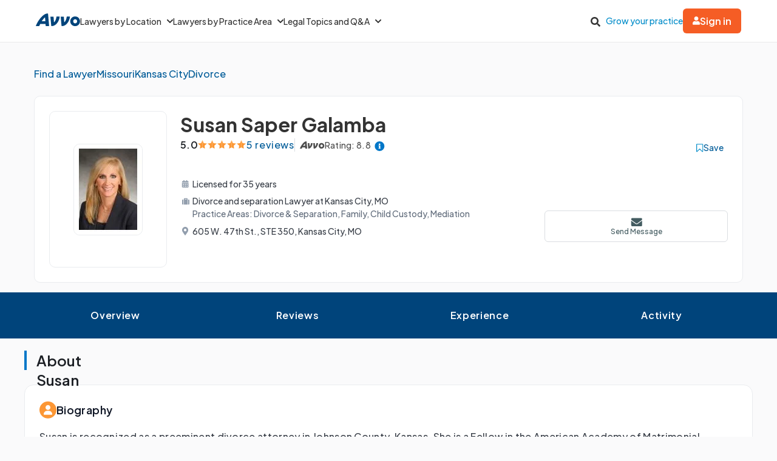

--- FILE ---
content_type: text/html; charset=utf-8
request_url: https://www.avvo.com/attorneys/64112-mo-susan-galamba-1879666.html
body_size: 90705
content:
<!DOCTYPE html>
<html lang="en">
  <head>
    <meta charset="utf-8"/>
    <meta name="viewport" content="width=device-width, initial-scale=1.0" />
        <meta property="og:image" content="https://images.avvo.com/production/images/social/Avvo_logo_share.png">
    <meta name="description" content="Learn more about attorney Susan Galamba. Practices Divorce and separation, Family, Child custody. Find reviews, educational history and legal experience.">    <link rel="canonical" href="https://www.avvo.com/attorneys/64112-mo-susan-galamba-1879666.html">
      <meta name="default_context_keys" content="specialty,location,professional_id">    <meta name="specialty" content="{&quot;id&quot;:84,&quot;name&quot;:&quot;Divorce \u0026 Separation&quot;,&quot;seo_name&quot;:&quot;Divorce&quot;}">    <meta name="location" content="{&quot;id&quot;:11218,&quot;name&quot;:null,&quot;city_name&quot;:&quot;Kansas City&quot;,&quot;state_name&quot;:&quot;Missouri&quot;,&quot;state_code&quot;:&quot;MO&quot;,&quot;postal_code&quot;:null,&quot;latitude&quot;:39.101757,&quot;longitude&quot;:-94.560183,&quot;short_name&quot;:&quot;Kansas City&quot;}">    <meta name="professional_id" content="1879666">
      <meta name="avvo-internal-pt" content="c">    <meta name="default_context_keys" content="specialty,location,professional_id">      <meta name="specialty" content="{&quot;id&quot;:84,&quot;name&quot;:&quot;Divorce \u0026 Separation&quot;,&quot;seo_name&quot;:&quot;Divorce&quot;}">      <meta name="location" content="{&quot;id&quot;:11218,&quot;name&quot;:null,&quot;city_name&quot;:&quot;Kansas City&quot;,&quot;state_name&quot;:&quot;Missouri&quot;,&quot;state_code&quot;:&quot;MO&quot;,&quot;postal_code&quot;:null,&quot;latitude&quot;:39.101757,&quot;longitude&quot;:-94.560183,&quot;short_name&quot;:&quot;Kansas City&quot;}">      <meta name="professional_id" content="1879666">  <script type="application/ld+json">
    {"@context":"https://schema.org","@type":"LocalBusiness","name":"Susan Galamba","@id":"https://www.avvo.com/attorneys/64112-mo-susan-galamba-1879666.html","image":"https://images.avvo.com/avvo/ugc/images/head_shot/standard/lawyer_susan_galamba_1879666_1522964191.jpg","telephone":"Not Available","url":"https://www.avvo.com/attorneys/64112-mo-susan-galamba-1879666.html","address":{"@type":"PostalAddress","streetAddress":"605 W. 47th St.","addressLocality":"Kansas City","addressRegion":"MO","postalCode":"64112","addressCountry":"US"},"geo":{"@type":"GeoCoordinates","latitude":39.042158,"longitude":-94.594151},"aggregateRating":{"@type":"AggregateRating","itemReviewed":"Susan Galamba","ratingValue":"5.0","reviewCount":5,"bestRating":"5.0","worstRating":"1.0"},"areaServed":[{"@type":"AdministrativeArea","name":"Kansas"},{"@type":"AdministrativeArea","name":"Missouri"}],"currenciesAccepted":"USD","paymentAccepted":"Cash, Check, Credit Card","makesOffer":"Retainer available always%"}
  </script>
      <meta name="robots" content="index,follow">
    <meta name="avvo-internal-pt" content="c">
        <meta "ip-country"="BB"/>
            <meta name="navi-host" content="https://aa.avvo.com">
    <meta name="navi-payload" data-payload="{&quot;location_id&quot;:11218,&quot;specialty_id&quot;:84,&quot;lawyer_id&quot;:1879666,&quot;page_identity&quot;:&quot;lawyer_profiles/show&quot;,&quot;template_name&quot;:&quot;Lawyer Profile - Main&quot;}">
    <meta name="pp-payload" content="{&quot;base_url&quot;:&quot;https://bh.contextweb.com/cp&quot;,&quot;bu&quot;:2,&quot;p&quot;:5529,&quot;pt&quot;:2,&quot;enabled&quot;:true,&quot;debug&quot;:false,&quot;eid&quot;:1879666,&quot;a&quot;:&quot;84,78,82,129&quot;,&quot;ia&quot;:&quot;84\u0026ia=78\u0026ia=82\u0026ia=129&quot;,&quot;srid&quot;:11218}">
    <title>Susan Galamba Profile - Kansas City, MO Divorce Lawyer</title>    <link rel="icon" type="image/x-icon" href="/favicon.ico?v=2">
    <link rel="dns-prefetch" href="https://s3.amazonaws.com">
    <link rel="preload"
          href="https://fonts.gstatic.com/s/plusjakartasans/v8/LDIoaomQNQcsA88c7O9yZ4KMCoOg4Ko20yygg_vb.woff2"
          crossorigin
          as="font"
          type="font/woff2"
          fetchpriority="high"/>
                <link rel="preload" as="image" href="https://images.avvo.com/avvo/ugc/images/head_shot/standard/lawyer_susan_galamba_1879666_1522964191.jpg" fetchpriority="high">
    <style>
      @font-face{font-family:'Plus Jakarta Sans';font-style:normal;font-weight:500;font-display:block;src:url("https://fonts.gstatic.com/s/plusjakartasans/v8/LDIoaomQNQcsA88c7O9yZ4KMCoOg4Ko20yygg_vb.woff2") format("woff2");unicode-range:U+0000-00FF, U+0131, U+0152-0153, U+02BB-02BC, U+02C6, U+02DA, U+02DC, U+0304, U+0308, U+0329, U+2000-206F, U+2074, U+20AC, U+2122, U+2191, U+2193, U+2212, U+2215, U+FEFF, U+FFFD}@font-face{font-family:'Plus Jakarta Sans';font-style:normal;font-weight:600;font-display:block;src:url("https://fonts.gstatic.com/s/plusjakartasans/v8/LDIoaomQNQcsA88c7O9yZ4KMCoOg4Ko20yygg_vb.woff2") format("woff2");unicode-range:U+0000-00FF, U+0131, U+0152-0153, U+02BB-02BC, U+02C6, U+02DA, U+02DC, U+0304, U+0308, U+0329, U+2000-206F, U+2074, U+20AC, U+2122, U+2191, U+2193, U+2212, U+2215, U+FEFF, U+FFFD}@font-face{font-family:'Plus Jakarta Sans';font-style:normal;font-weight:700;font-display:block;src:url("https://fonts.gstatic.com/s/plusjakartasans/v8/LDIoaomQNQcsA88c7O9yZ4KMCoOg4Ko20yygg_vb.woff2") format("woff2");unicode-range:U+0000-00FF, U+0131, U+0152-0153, U+02BB-02BC, U+02C6, U+02DA, U+02DC, U+0304, U+0308, U+0329, U+2000-206F, U+2074, U+20AC, U+2122, U+2191, U+2193, U+2212, U+2215, U+FEFF, U+FFFD}
      ﻿.globalnav{font-size:initial;line-height:initial;font-family:"Plus Jakarta Sans",Arial,sans-serif}.globalnav section{margin:0;padding:0;overflow:initial}.globalnav label{margin:0;font-family:inherit}.globalnav nav{background-color:initial;margin:initial;padding:initial;width:initial;transform:none;position:initial}.globalnav .navbar{position:relative;font-size:14px;font-family:"Plus Jakarta Sans",Arial,sans-serif;background-color:#fff;border-bottom:1px solid var(--neutral-grayscale-20, #eaeaea);height:70px;box-sizing:border-box}@media only screen and (max-width: 991px){.globalnav .navbar .hidden-sm{display:none !important}}@media only screen and (min-width: 992px){.globalnav .navbar .hidden-md-lg{display:none !important}}.globalnav .navbar .logo a{z-index:15000}.globalnav .navbar a{text-decoration:none;white-space:nowrap}.globalnav .navbar .overlay{display:none;background-color:#000;position:absolute;height:100%;width:100%;z-index:1;opacity:.5;top:0;left:0}.globalnav .navbar-menu{margin:0 auto;display:flex;align-items:center;justify-content:space-between;padding:0 19px;height:100%;font-weight:500;box-sizing:border-box}@media only screen and (min-width: 992px) and (max-width: 1199px){.globalnav .navbar-menu{gap:20px;max-width:970px}}@media only screen and (min-width: 1200px){.globalnav .navbar-menu{gap:45px;max-width:1200px}}.globalnav .navbar-section{display:flex;align-items:center;height:100%}.globalnav .navbar-section .navbar-dropdown{display:flex}.globalnav .navbar-section .navbar-dropdown .gn-dropdown-menu{position:absolute;top:calc(100% + 1px);left:0;display:none;width:100%;z-index:20000;box-shadow:0 4px 8px 0 rgba(0,0,0,0.101961)}.globalnav .navbar-menu-item{display:flex;margin-top:0;margin-bottom:0;width:100%;color:#333}.globalnav .navbar-menu-item>a{width:100%;display:flex;align-items:center;border-bottom:1px solid #eee;padding:24px;position:relative;line-height:10px;height:10px;color:#333;box-sizing:initial}.globalnav .navbar-menu-item>a svg.dropdown-icon{margin-left:9px;width:10px}.globalnav .gn-dropdown-menu{background-color:#fff;z-index:1000}.globalnav .dropdown-lawyer-directory{display:flex;justify-content:center}.globalnav .dropdown-lawyer-directory .popular-cities{flex-grow:2;border-right:1px solid #eee}.globalnav .dropdown-lawyer-directory .state{flex-grow:8;padding-left:50px}.globalnav .dropdown-content{padding:20px 19.2px;margin:0 auto}@media only screen and (min-width: 992px) and (max-width: 1199px){.globalnav .dropdown-content{max-width:970px}}@media only screen and (min-width: 1200px){.globalnav .dropdown-content{max-width:1200px}}.globalnav .dropdown-content .states .list{column-count:4}.globalnav .dropdown-content .list{list-style:none;padding:0;margin:0}.globalnav .dropdown-content .list a{margin:0 0 18.4px;display:block;color:#008cc9}.globalnav #main-menu{align-items:stretch}@media only screen and (max-width: 991px){.globalnav #main-menu{flex-direction:column;width:80%;position:absolute;height:100%;top:0;left:0;background-color:#fff;z-index:1}.globalnav #main-menu .logo{border-top:1px solid #eee}}.globalnav .gn-dropdown-header{font-size:16px;font-weight:600;line-height:1.5;margin:21.28px 0 24px;color:#000}.globalnav .menu-button-container{height:40px;width:30px;flex-direction:column;justify-content:center;display:flex;z-index:15000}@media only screen and (min-width: 992px){.globalnav .navbar-menu-item>a{padding:0;border:0;line-height:normal;height:auto}.globalnav #main-menu{gap:30px}.globalnav .menu-button-container{display:none}}.globalnav .menu-button,.globalnav .menu-button::after,.globalnav .menu-button::before{display:block;background-color:#000;position:absolute;height:2px;width:14px;border-radius:2px}.globalnav .menu-button::before{content:"";margin-top:-6px}.globalnav .menu-button::after{content:"";margin-top:6px}.globalnav #menu-toggle{display:none}.globalnav #menu-toggle~#main-menu{display:none}@media only screen and (min-width: 992px){.globalnav #menu-toggle~#main-menu{display:flex}}.globalnav ul{margin:0}.globalnav nav{transition:none}.globalnav li:after,.globalnav li:before{content:none}.globalnav .collapsible{display:block;max-height:0;overflow:hidden;transition:max-height 0.5s cubic-bezier(0, 1, 0, 1)}.globalnav .collapse-switch{cursor:pointer}.globalnav .notification-badge{font-size:10px;background-color:#ed4f4b;color:#fff;padding:1px 5px;margin-bottom:-2px;border-radius:10px;line-height:normal}.globalnav #gn-messages .notification-badge{position:relative;top:-16px;left:-8px;font-size:10px}.globalnav #account-menu-button .notification-badge{position:absolute;top:-7px;right:-7px;font-size:10px}.globalnav .navbar .notifications-count{color:#ed4f4b}.globalnav .navbar ul{display:block;padding:0;list-style-type:none}@media only screen and (min-width: 992px) and (max-width: 1199px){.globalnav .navbar .hidden-md{display:none !important}}.globalnav .navbar .signed-in .user-icon path{fill:#4d4d4d}.globalnav .navbar .signed-in .dropdown-icon,.globalnav .navbar .signed-in .user-name{color:#4d4d4d}.globalnav .navbar .signed-in .dropdown-trigger{padding:0 0 16px;margin:0 0 -16px}.globalnav .navbar .signed-in>a{font-size:16px}.globalnav .navbar .grow-your-practice-cta{color:#008cc9}.globalnav .navbar .dropdown-trigger:hover #account-menu-button{color:#008cc9}.globalnav .navbar .dropdown-trigger:hover #account-menu-button svg.user-icon>path{fill:#008cc9}.globalnav .navbar .dropdown-trigger:hover #account-menu-button .dropdown-icon,.globalnav .navbar .dropdown-trigger:hover #account-menu-button .user-name{color:#008cc9}@media only screen and (min-width: 992px){.globalnav .navbar .dropdown-trigger:hover .gn-dropdown-menu{display:block}.globalnav .navbar .dropdown-trigger:hover svg.hover-rotable{transform:rotate(180deg)}.globalnav .navbar .dropdown-trigger:hover #account-menu-button{border:1px solid #008cc9}.globalnav .navbar .dropdown-trigger:hover #account-menu-button svg path#account-icon{fill:#008cc9}}.globalnav .navbar .gn-messages-link{display:flex;align-items:center;gap:10px;color:#4d4d4d}.globalnav .navbar .gn-messages-link:hover{color:#008cc9}.globalnav .navbar .gn-messages-link:hover svg>path{fill:#008cc9}.globalnav .navbar .gn-messages-link sup{position:relative;top:-10px;right:3px}.globalnav .navbar-menu .box-end{margin-left:auto}@media only screen and (max-width: 991px){.globalnav .navbar-menu .box-end{margin-left:0}}.globalnav .navbar-section>ul{display:flex;gap:20px;margin:0}.globalnav .navbar-section>ul li{display:flex;align-items:center;justify-content:space-between}.globalnav .navbar-section .search-icon label{margin:6.4px 0 0;padding:8px;cursor:pointer}.globalnav .navbar-section .search-icon:hover path{fill:#008cc9}.globalnav .navbar-menu-item:hover>a{color:#008cc9}@media only screen and (min-width: 992px){.globalnav .navbar-menu-item:hover>a::after{content:"";position:absolute;width:100%;border-bottom:2px solid #f55d25;height:100%;bottom:-1px}}@media only screen and (min-width: 992px){.globalnav #account-menu-small.navbar-menu-item{display:none}}.globalnav .navbar-menu-item #account-menu-button{border-bottom:1px solid #eee;flex-direction:column;width:auto}.globalnav .dropdown-topics-and-questions{display:flex;justify-content:center;align-items:center}.globalnav .dropdown-topics-and-questions .legal-topics{flex-grow:4;border-right:1px solid #eee;padding:0 16px 0 0}@media only screen and (min-width: 1200px){.globalnav .dropdown-topics-and-questions .legal-topics{padding:0 40px 0 0}}.globalnav .dropdown-topics-and-questions .ask-free-question{flex-grow:1;padding:0 0 0 16px;font-size:16px}@media only screen and (min-width: 1200px){.globalnav .dropdown-topics-and-questions .ask-free-question{padding:0 0 0 40px}}.globalnav .dropdown-topics-and-questions .ask-free-question p{margin:0 0 24px}.globalnav .dropdown-topics-and-questions .ask-free-question .gn-dropdown-header{margin:0 0 8px}.globalnav .dropdown-topics-and-questions .ask-free-question .navbar-button{margin-top:40px;padding-left:0;padding-right:0;width:100%}.globalnav .dropdown-lawyers-by-practice-area .list{column-count:4}.globalnav .dropdown-content .other-areas{margin-top:8px}.globalnav .dropdown-content .other-areas-button{display:inline-block}.globalnav .dropdown-content p{color:#000;font-weight:400}.globalnav .dropdown-content .legal-topics .list{column-count:3}.globalnav .dropdown-content .list a{margin:0 0 18.4px 0}.globalnav .dropdown-content .list a:hover{text-decoration:underline}.globalnav #main-nav.consumer-signed-in .non-consumer{display:none}.globalnav #main-nav.lawyer-signed-in .non-lawyer{display:none}.globalnav #main-nav.consumer-signed-in .gn-messages,.globalnav #main-nav.lawyer-signed-in .gn-messages{display:flex}.globalnav #main-nav .gn-messages{display:none}.globalnav #account-menu{width:372px;top:100%;right:0;left:auto;position:absolute;box-shadow:0 0 8px 0 rgba(0,0,0,0.101961);border-radius:8px;overflow:hidden}.globalnav #account-menu #notifications-link{background:#fff}.globalnav #account-menu .see-all-notifications{display:flex;align-items:center}.globalnav #account-menu .link-item,.globalnav #account-menu .menu-item{display:flex;width:100%;justify-content:space-between;padding:16px 24px;line-height:24px;color:#333}.globalnav #account-menu .link-item:hover,.globalnav #account-menu .menu-item:hover{background-color:#f9f9f9}.globalnav #account-menu .signout-menu-item{padding:8px 24px 16px 24px}.globalnav #account-menu .gn-signout-button{width:100%;padding:4px 16px}.globalnav #account-menu .link-item.highlighted-link,.globalnav #account-menu .link-item>.highlighted-link{color:#008cc9}.globalnav #account-menu ul>li{font-size:16px;margin:0}.globalnav #account-menu ul>li:first-child{border-bottom:1px solid #eaeaea}.globalnav #signed-in-small .primary-navbar-button{margin:24px}.globalnav #account-menu-small #notifications-link{background:#fff}.globalnav #account-menu-small .see-all-notifications{display:flex;align-items:center}.globalnav #account-menu-small ul{margin:0}.globalnav #account-menu-small ul>li{background:linear-gradient(0deg, #f9f9f9, #f9f9f9);margin:0;border-bottom:1px solid #eaeaea;font-weight:500}.globalnav #account-menu-small .link-item,.globalnav #account-menu-small .menu-item{display:flex;justify-content:space-between;color:#333}.globalnav #account-menu-small .link-item.highlighted-link,.globalnav #account-menu-small .link-item>.highlighted-link,.globalnav #account-menu-small .menu-item.highlighted-link,.globalnav #account-menu-small .menu-item>.highlighted-link{color:#008cc9}.globalnav #account-menu-small .link-item{padding:15px 24px}.globalnav #account-menu-small .menu-item{padding:20px 24px}.globalnav #account-menu-small .gn-signout-button{width:100%}.globalnav #account-menu-small ul>li:first-child{border-top:1px solid #eaeaea}.globalnav #account-menu-small ul>li:last-child{border-bottom:none;background:#fff}.globalnav #account-menu-small-label{display:flex;justify-content:space-between;padding:24px;border-bottom:1px solid #eee;color:#4d4d4d;box-sizing:initial;height:10px}.globalnav #account-menu-small-label .username{display:flex;gap:10px;align-items:center}.globalnav #account-menu-small-label .username svg path{fill:#4d4d4d}.globalnav #account-menu-small-label svg{width:12px}.globalnav #account-menu-small-label:hover .username{color:#008cc9}.globalnav #account-menu-small-label:hover .username svg path#account-icon{fill:#008cc9}.globalnav #account-menu-small-label:hover .username+svg path{stroke:#008cc9}.globalnav #account-menu-small-toggle:checked+#account-menu-small-label .username{color:#008cc9}.globalnav #account-menu-small-toggle:checked+#account-menu-small-label .username svg path#account-icon{fill:#008cc9}.globalnav #account-menu-small-toggle:checked+#account-menu-small-label .username+svg path{stroke:#008cc9}.globalnav #account-menu-small-toggle:checked+#account-menu-small-label svg.hover-rotable{transform:rotate(180deg)}.globalnav #account-menu-small-toggle:checked+#account-menu-small-label+.collapsible{max-height:1584px;transition:max-height .5s ease-in-out}.globalnav .relative-position{position:relative}.globalnav .menu-button-container{cursor:pointer}.globalnav .menu-button,.globalnav .menu-button::after,.globalnav .menu-button::before{transition:transform 0.4s cubic-bezier(0.23, 1, 0.32, 1)}.globalnav #menu-toggle:checked~#main-menu{display:flex;padding-top:70px;height:3000px;position:absolute;z-index:10000}@media only screen and (min-width: 992px){.globalnav #menu-toggle:checked~#main-menu{padding-top:0;height:100%;position:unset}}.globalnav #menu-toggle:checked~#main-menu .navbar-dropdown:first-child{border-top:1px solid #eee}@media only screen and (max-width: 991px){.globalnav #menu-toggle:checked~.logo{display:none}}.globalnav #menu-toggle:checked~.overlay{display:block;position:fixed;z-index:10000}@media only screen and (min-width: 992px){.globalnav #menu-toggle:checked~.overlay{display:none}}.globalnav #menu-toggle:checked+.menu-button-container .menu-button{background:rgba(255,255,255,0)}.globalnav #menu-toggle:checked+.menu-button-container .menu-button::before{margin-top:0;transform:rotate(405deg)}.globalnav #menu-toggle:checked+.menu-button-container .menu-button::after{margin-top:0;transform:rotate(-405deg)}.globalnav .navbar-button{background:#fff;display:flex;justify-content:center;align-items:center;border:1px solid #ccc;border-radius:6px;padding:10px 16px;transition:all .3s ease;text-align:center;text-decoration:none;gap:10px;cursor:pointer;font-size:14px;box-sizing:initial;position:relative}.globalnav .navbar-button svg{width:12px}.globalnav .navbar-button:hover{cursor:pointer}.globalnav .primary-navbar-button{background:#fff;display:flex;justify-content:center;align-items:center;border:1px solid #ccc;border-radius:6px;padding:10px 16px;transition:all .3s ease;text-align:center;text-decoration:none;gap:10px;cursor:pointer;font-size:14px;box-sizing:initial;background:#f55d25;color:#fff;border:none;font-weight:600}.globalnav .primary-navbar-button svg{width:12px}.globalnav .primary-navbar-button:hover{cursor:pointer}.globalnav .primary-navbar-button:hover{color:#fff;background-color:#ff8355}#signed-in .globalnav .primary-navbar-button{padding:10px 16px;border-radius:8px}.globalnav .secondary-navbar-button{background:#fff;display:flex;justify-content:center;align-items:center;border:1px solid #ccc;border-radius:6px;padding:12px 16px;transition:all .3s ease;text-align:center;text-decoration:none;gap:10px;cursor:pointer;font-size:14px;box-sizing:initial;color:#4d4d4d}.globalnav .secondary-navbar-button svg{width:12px}.globalnav .secondary-navbar-button:hover{cursor:pointer}.globalnav .secondary-navbar-button:hover{color:#4d4d4d;background-color:#f9f9f9;border-color:#969696}.globalnav .secondary-navbar-button.gn-signout-button{border-color:#eaeaea}.globalnav .navbar-cta-button{font-size:16px;padding:14px 20px}.globalnav #impersonation-bar{background:#f27760;color:#fff;font-family:"Plus Jakarta Sans",Arial,sans-serif;display:flex;margin:auto;justify-content:center;font-size:15px;min-height:54.5px;padding:10px 0;box-sizing:border-box}.globalnav #impersonation-bar ul{display:flex;align-items:center;flex-wrap:wrap;list-style:none;margin:0;padding-left:10px;gap:20px}.globalnav #impersonation-bar ul li i.alert-icon{fill:currentcolor;vertical-align:bottom}.globalnav #impersonation-bar ul li i.alert-icon svg{width:17px}.globalnav #impersonation-name{font-weight:700;margin-left:6px}.globalnav #stop-impersonation-btn{color:#fff;background:#f27760;padding:5px 12px;font-weight:700;border-radius:3px;border:1px solid #fff;text-decoration:none;transition:all .3s ease}.globalnav #stop-impersonation-btn:hover{border:1px solid #f27760;color:#f27760;background:#fff}.globalnav .myma-bar{background-color:#fef4f2;padding:16px 19.2px}.globalnav .myma-bar .myma-bar-content{display:flex;justify-content:space-between;align-items:center;max-width:1200px;margin:0 auto}.globalnav .myma-bar .myma-bar-content i{cursor:pointer;width:18px}.globalnav .myma-bar .myma-bar-content i svg{fill:#f27760}.globalnav .myma-bar .myma-bar-content a{text-decoration:none;color:#f27760;font-family:"Open Sans",Lato,sans-serif;font-weight:700}.globalnav .admin-bar{background-color:#000;color:#fff}.globalnav .admin-bar .admin-container{display:flex;margin:0 auto;justify-content:space-between;padding:11.2px 19.2px;font-size:13px;font-family:Lato,sans-serif;max-width:1200px}.globalnav .admin-bar .admin-container .right-container{display:flex;gap:10px}.globalnav .admin-bar a{color:#26ddfc;text-decoration:none}.globalnav .admin-bar a:hover{color:#fff}.globalnav section.search-bar{font-size:14px;font-family:"Plus Jakarta Sans",Arial,sans-serif;background-color:#eee;margin:0 auto;box-sizing:border-box;user-select:none}.globalnav section.search-bar>div{flex:1;padding:0 1.2em}.globalnav section.search-bar form.search-form{align-items:center;display:flex;margin-left:auto;margin-right:auto;overflow:hidden;position:relative;padding:0 19.2px;height:100%}@media only screen and (min-width: 992px) and (max-width: 1199px){.globalnav section.search-bar form.search-form{max-width:970px}}@media only screen and (min-width: 1200px){.globalnav section.search-bar form.search-form{max-width:1200px}}.globalnav section.search-bar .gn-search-input::-ms-clear{display:none;width:0;height:0}.globalnav section.search-bar .gn-search-input::-ms-reveal{display:none;width:0;height:0}.globalnav section.search-bar .gn-search-input::-webkit-search-cancel-button,.globalnav section.search-bar .gn-search-input::-webkit-search-decoration,.globalnav section.search-bar .gn-search-input::-webkit-search-results-button,.globalnav section.search-bar .gn-search-input::-webkit-search-results-decoration{display:none}.globalnav section.search-bar .gn-search-input{border:1px solid #66afe9;border-radius:0;box-sizing:border-box;font-size:16px;height:40px;width:100%;margin:0;appearance:none;padding:0 .8em}.globalnav section.search-bar .gn-search-input:focus{outline:0;border:1px solid #66afe9;box-shadow:none}.globalnav section.search-bar .gn-search-input::placeholder{color:#ccc}.globalnav section.search-bar .search-anchor{align-items:center;background-color:gray;border-radius:6.4px;color:#fff;display:flex;font-size:12px;font-weight:500;padding:7.2px 14.4px;position:absolute;right:112px;text-align:center}.globalnav section.search-bar .search-anchor:hover{cursor:pointer}.globalnav section.search-bar button[type=submit]{background-color:#f55d25;background-image:none;border:0 solid transparent;border-radius:.2em;color:#fff;cursor:pointer;font-size:16px;font-weight:700;margin-left:8px;padding:6px 16px;height:40px;word-break:normal}.globalnav section.search-bar .gn-close-icon{border:1px solid transparent;background-color:rgba(0,0,0,0);display:inline-block;vertical-align:middle;outline:0;position:absolute;right:20px;top:18px;cursor:pointer}.globalnav section.search-bar .gn-close-icon:after{content:"×";display:block;position:absolute;z-index:1;margin:auto;color:#333;font-weight:400;font-size:30px;font-family:auto;line-height:0;cursor:pointer}.globalnav section.search-bar .gn-search-input:not(:valid)~.gn-close-icon{display:none}.globalnav .hidden-toggles{display:none}.globalnav #search-toggle:checked+.search-bar{height:70px;transition:height .25s}.globalnav .gn-search-input-wrapper{width:100%;position:relative}.globalnav .search-bar{height:0;transition:height .25s;overflow:hidden}
      html{scroll-behavior:smooth}body{margin:0;background-color:#fafafb;font-family:"Plus Jakarta Sans", sans-serif}body.avvo-rating-modal-open,body.share-option-modal-open,body.review-guideline-modal-open{overflow:hidden}p{margin:0}button{font-family:inherit}.icon-info-circle-after-blue::after,.icon-info-circle-after-red::after,.fa-info-circle::after{cursor:pointer;position:relative;display:inline-block;min-width:1em;min-height:1em;-webkit-font-smoothing:antialiased;max-height:16px;transform:translateY(2px);margin-left:0.5em;content:url("[data-uri]")}.icon-star-yellow::before{position:relative;display:inline-block;min-width:1em;min-height:1em;-webkit-font-smoothing:antialiased;content:url("[data-uri]")}.icon-half-star-gray::before{position:relative;display:inline-block;min-width:1em;min-height:1em;-webkit-font-smoothing:antialiased;content:url("[data-uri]")}.icon-star-gray::before{position:relative;display:inline-block;min-width:1em;min-height:1em;transform:translateY(1.8px);-webkit-font-smoothing:antialiased;content:url("[data-uri]")}.icon-user::before{position:relative;display:inline-block;min-width:1em;min-height:1em;transform:translateY(2px);-webkit-font-smoothing:antialiased;content:url("[data-uri]")}.icon-fees::before{position:relative;display:inline-block;min-width:1em;min-height:1em;transform:translateY(2px);-webkit-font-smoothing:antialiased;content:url("[data-uri]")}.icon-quote::before{position:relative;display:inline-block;min-width:1em;min-height:1em;transform:translateY(4px);-webkit-font-smoothing:antialiased;content:url("[data-uri]")}.icon-quote-closing::before{position:relative;display:inline-block;min-width:1em;min-height:1em;transform:translateY(4px);-webkit-font-smoothing:antialiased;margin-left:8px;content:url("data:image/svg+xml;charset=utf8,<svg width='13' height='27' viewBox='0 0 13 27' fill='none' xmlns='http://www.w3.org/2000/svg'><g transform='scale(-1,-1) translate(-13,-27)'><path d='M5.98201 16.1591C5.98201 16.8872 5.70351 17.5129 5.14653 18.0363C4.61183 18.5368 3.93231 18.7871 3.10797 18.7871C2.14996 18.7871 1.39246 18.4458 0.835547 17.7632C0.27849 17.0806 0 16.2729 0 15.34C0 13.224 0.568123 11.6312 1.70437 10.5619C2.84062 9.49246 4.09994 8.90087 5.48072 8.78711V11.1079C4.81234 11.1762 4.17738 11.4492 3.57584 11.927C2.99657 12.4049 2.68466 13.0078 2.6401 13.7359C2.8629 13.6221 3.10797 13.5653 3.37532 13.5653C4.19966 13.5653 4.83462 13.8042 5.28021 14.282C5.74807 14.7598 5.98201 15.3855 5.98201 16.1591ZM13 16.1591C13 16.8872 12.7215 17.5129 12.1645 18.0363C11.6298 18.5368 10.9503 18.7871 10.126 18.7871C9.16799 18.7871 8.41045 18.4458 7.85355 17.7632C7.31877 17.0806 7.05141 16.2729 7.05141 15.34C7.05141 13.224 7.6084 11.6312 8.72237 10.5619C9.85861 9.49246 11.1174 8.90087 12.4987 8.78711V11.1079C11.8303 11.1762 11.1954 11.4492 10.5938 11.927C10.0146 12.4049 9.70266 13.0078 9.6581 13.7359C9.88089 13.6221 10.126 13.5653 10.3933 13.5653C11.2177 13.5653 11.8526 13.8042 12.2982 14.282C12.7666 14.7598 13 15.3855 13 16.1591Z' fill='%2300447B'/></g></svg>")}.icon-license::before{position:relative;display:inline-block;min-width:1em;min-height:1em;transform:translateY(2px);-webkit-font-smoothing:antialiased;content:url("[data-uri]")}.icon-practice-area::before{position:relative;display:inline-block;min-width:1em;min-height:1em;transform:translate(3px, 1px);-webkit-font-smoothing:antialiased;content:url("[data-uri]")}.icon-location::before{position:relative;display:inline-block;min-width:1em;min-height:1em;transform:translateY(2px);-webkit-font-smoothing:antialiased;content:url("[data-uri]")}.icon-consultation::before{position:relative;display:inline-block;min-width:1em;min-height:1em;transform:translateY(2px);-webkit-font-smoothing:antialiased;content:url("[data-uri]")}.icon-share::before{position:relative;display:inline-block;min-width:1em;min-height:1em;transform:translateY(2px);-webkit-font-smoothing:antialiased;content:url("[data-uri]")}.icon-save::before{position:relative;display:inline-block;min-width:1em;min-height:1em;transform:translate(6px, 4px);-webkit-font-smoothing:antialiased;content:url("[data-uri]")}.icon-saved::before{position:relative;display:inline-block;min-width:1em;min-height:1em;transform:translate(6px, 4px);-webkit-font-smoothing:antialiased;content:url("[data-uri]")}.icon-chat::before{position:relative;display:inline-block;min-width:1em;min-height:1em;transform:translateY(2px);-webkit-font-smoothing:antialiased;content:url("[data-uri]")}.icon-calendar::before{position:relative;display:inline-block;min-width:1em;min-height:1em;transform:translateY(2px);-webkit-font-smoothing:antialiased;content:url("[data-uri]")}.icon-message::before{position:relative;display:inline-block;min-width:1em;min-height:1em;transform:translateY(2px);-webkit-font-smoothing:antialiased;content:url("[data-uri]")}.icon-website::before{position:relative;display:inline-block;min-width:1em;min-height:1em;transform:translateY(2px);-webkit-font-smoothing:antialiased;content:url("[data-uri]")}.icon-phone-blue::before{position:relative;display:inline-block;min-width:1em;min-height:1em;transform:translateY(2px);-webkit-font-smoothing:antialiased;content:url("[data-uri]")}.icon-phone-white::before{content:url("[data-uri]")}.icon-arrow-down::before{position:relative;display:inline-block;min-width:1em;min-height:1em;-webkit-font-smoothing:antialiased;content:url("[data-uri]")}.icon-facebook::before{position:relative;display:inline-block;min-width:1em;min-height:1em;-webkit-font-smoothing:antialiased;content:url("[data-uri]")}.icon-copy::before{position:relative;display:inline-block;min-width:1em;min-height:1em;-webkit-font-smoothing:antialiased;content:url("[data-uri]")}.icon-external-link::before{position:relative;display:inline-block;min-width:1em;min-height:1em;-webkit-font-smoothing:antialiased;content:url("[data-uri]")}.icon-rating-star-big::before{position:relative;display:inline-block;min-width:1em;min-height:1em;-webkit-font-smoothing:antialiased;content:url("[data-uri]")}.icon-rating-star-gray-big::before{position:relative;display:inline-block;min-width:1em;min-height:1em;-webkit-font-smoothing:antialiased;content:url("[data-uri]")}.icon-arrow-right::before,.icon-arrow-right-black::before{position:relative;display:inline-block;min-width:1em;min-height:1em;-webkit-font-smoothing:antialiased;content:url("[data-uri]")}.icon-close::before{position:relative;display:inline-block;min-width:1em;min-height:1em;-webkit-font-smoothing:antialiased;content:url("[data-uri]")}.text-muted{opacity:0.7}.sticky-top{position:sticky;top:0}.top-banner{width:100%;top:0}.top-banner .close-btn{font-weight:400;float:right;padding:0 2em 0 2em;line-height:1;color:inherit;text-shadow:0 1px 0 rgba(255,255,255,0.8);user-select:none;opacity:0.6}.top-banner .close-btn:hover,.top-banner .close-btn:focus{color:inherit;text-decoration:none;cursor:pointer;opacity:0.7}.top-banner .top-success-banner{color:white;background-color:#52a304;padding:1em;transition:all 0.8s ease-out;width:100%}.top-banner .top-success-banner strong{margin-left:0.625em}.top-banner .top-info-banner{color:white;background-color:#008cc9;padding:1em;transition:all 0.8s ease-out;width:100%}.top-banner .top-info-banner a{color:white}.top-banner .top-info-banner .info-message{margin:auto;max-width:115em;display:flex;justify-content:space-between;align-items:flex-start;gap:0.5em}.top-banner .top-info-banner .info-message div,.top-banner .top-info-banner .info-message span{flex:1;min-width:0}.top-banner .top-info-banner .info-message #dismiss-banner,.top-banner .top-info-banner .info-message .close-btn{flex-shrink:0}.ap-page-container{width:100%;font-size:1rem;padding:13px 0 2rem;box-sizing:border-box}.ap-breadcrumb-container{display:flex;justify-content:flex-start;align-items:center;column-gap:22px;margin-bottom:8px;padding:0 1rem;flex-wrap:wrap}.ap-breadcrumb-container a{color:#005c99;text-decoration:none;position:relative;white-space:nowrap;font-size:12px;font-weight:500;line-height:24px}.ap-breadcrumb-container a::before{position:relative;display:inline-block;min-width:1em;min-height:1em;-webkit-font-smoothing:antialiased;transform:translateY(2px);position:absolute;right:-22px;content:url("[data-uri]")}.ap-breadcrumb-container a:last-of-type::before{display:none}.ap-breadcrumb span{white-space:nowrap}.profile-navigation-container{background-color:#00447b;padding:0;margin-bottom:20px}.profile-navigation-container .profile-navigation{padding:8px 0 8px 12px;max-width:1200px;margin:0 auto;display:flex;justify-content:space-between;column-gap:8px;overflow-x:scroll}.profile-navigation-container .profile-navigation .profile-navigation-item{font-size:0.875rem;font-weight:500}.profile-navigation-container .active{background-color:#003058;color:#ffffff}.profile-navigation-item{background-color:transparent;color:#ffffff;padding:8px;border-radius:6px;letter-spacing:0.64px;font-weight:500;line-height:24px;text-align:center;cursor:pointer;text-decoration:none}@media (min-width: 768px){.profile-navigation-item:hover{background-color:#ffffff;color:#1c1f24}}@media (max-width: 767px){.profile-navigation-item{transition:background-color 0.3s}.profile-navigation-item:active{background-color:#ffffff;color:#1c1f24;border-radius:6px}}.profile-navigation-item a{text-decoration:none;color:inherit}.sticky-navbar-container{width:100%;max-width:835px;background-color:#00447b;padding:12px;position:fixed;bottom:1px;left:0;display:none;z-index:1004}.sticky-navbar-container .navbar-row{display:flex;flex-grow:1;justify-content:space-between;overflow-x:scroll;column-gap:12px;width:calc(100% - 85px);padding-right:20px;-ms-overflow-style:none;scrollbar-width:none}.sticky-navbar-container .navbar-row::-webkit-scrollbar{display:none}.sticky-navbar-container .navbar-row .profile-navigation-item{padding:15px 8px;font-size:1rem;flex:1;text-align:center}.sticky-navbar-container .navbar-row .active{background-color:#003058;color:#ffffff}.sticky-navbar-container .cta-container{display:flex;column-gap:12px;align-items:center}.sticky-navbar-container .cta-container .cta-container-blue,.sticky-navbar-container .cta-container .cta-container-white{cursor:pointer;box-sizing:border-box;text-decoration:none;width:48px;height:48px;padding:12px 20px;border:transparent;border-radius:8px;display:flex;justify-content:center;align-items:center}.sticky-navbar-container .cta-container .consultation-container{display:none}.sticky-navbar-container .cta-container .line-white{height:48px;border-left:1px solid rgba(0,0,0,0.2)}.sticky-navbar-container .cta-container .cta-container-white{cursor:pointer;border:1px solid #dadde1;background-color:#ffffff;column-gap:8px}.sticky-navbar-container .cta-container .cta-container-white:hover{border:1px solid #929ead;background-color:#f4f5f7}.sticky-navbar-container .cta-container .cta-container-white:active{border:1px solid #636e7d}.sticky-navbar-container .cta-container .cta-container-white p{color:#464e5a;font-size:16px;font-style:normal;font-weight:600;line-height:24px;letter-spacing:0.32px;display:none}.sticky-navbar-container .cta-container .cta-container-blue{background-color:#0077c8}.sticky-navbar-container .cta-container .cta-container-blue .icon-message::before{content:url("[data-uri]")}.sticky-navbar-container .cta-container:not(:empty){width:85px}.sticky-navbar-container .cta-container-hide{width:0px !important}.sticky-navbar-container:only-child .navbar-row:has(>*:nth-child(4)) .profile-navigation-item{flex:0 0 23%}.sticky-navbar-container:only-child .navbar-row:has(>*:nth-child(3)):not(:has(>*:nth-child(4))) .profile-navigation-item{flex:0 0 30%}.sticky-navbar-container:only-child .navbar-row:has(>*:nth-child(2)):not(:has(>*:nth-child(3))) .profile-navigation-item{flex:0 0 47%}.sticky-visible{display:flex}.ap-container{border-radius:15px;padding:16px;border:1px solid #eaecef;background-color:#fff;margin-bottom:24px}.ap-flex-row{display:flex;column-gap:24px;flex-direction:column}#bookafy-fancy-box.bookafy-fancy-container{width:90vw !important}.icon-close-button::before{content:url("[data-uri]")}.icon-chevron-down::before{content:url("[data-uri]")}.icon-chevron-up::before{content:url("[data-uri]")}.icon-phone-blue::before{content:url("[data-uri]")}.icon-location-blue::before{content:url("[data-uri]")}.icon-globe-blue::before{content:url("[data-uri]")}.icon-direction::before{content:url("[data-uri]")}.icon-checkmark-green::before{content:url("[data-uri]")}.icon-phone-alt-white::before{content:url("[data-uri]")}.icon-calender::before{content:url("[data-uri]")}.icon-arrow-left::before{content:url("[data-uri]")}.icon-arrow-right-black::before{content:url("[data-uri]")}.icon-close::before{cursor:pointer;content:url("[data-uri]")}.icon-video-image::before{content:url("[data-uri]")}.icon-info-circle-after-red::after{margin-left:0;content:url("[data-uri]")}.icon-arrow-left-black::before{content:url("[data-uri]")}.icon-arrow-right-black::before{content:url("[data-uri]")}@media screen and (min-width: 480px){.ap-page-container{padding:13px 0 2rem}.ap-responsive{max-width:1200px;padding:0 1.2rem;margin:0 auto}.ap-breadcrumb-container{padding:0}.profile-navigation-container{padding:0 1.2rem}.sticky-navbar-container .navbar-row .profile-navigation-item{padding:18px 27.13px}}@media only screen and (min-width: 768px){.ap-page-container{padding:1.5rem 0 4rem}.ap-breadcrumb-container{margin:0 auto 8px;font-size:16px;padding:1rem}.ap-breadcrumb-container a{font-size:16px}.profile-navigation-container .profile-navigation{padding:8px 1.2rem 8px;column-gap:24px;overflow-x:hidden}.profile-navigation-container .profile-navigation .profile-navigation-item{padding:18px 20px;width:23.4%;font-size:1rem;font-weight:600}.sticky-navbar-container{width:65%;left:50%;transform:translateX(-50%);border-radius:8px 8px 0px 0px;padding:16px;box-shadow:0px 6px 24px 0px #0000001a;column-gap:12px;justify-content:space-between;align-items:center}.sticky-navbar-container .navbar-row{width:61.9%;padding-right:0}.sticky-navbar-container .navbar-row .profile-navigation-item{padding:18px 12px;font-size:1rem}.sticky-navbar-container .cta-container .consultation-container{display:block;min-width:214px;flex-grow:1;width:fit-content}.sticky-navbar-container .cta-container .consultation-container .phone-cta{display:flex;flex-direction:column;align-items:center;justify-content:center;background:#0077c8;text-decoration:none;padding:8px;color:#fff;font-size:12px;border-radius:6px;transition:all 0.3s ease}.sticky-navbar-container .cta-container .consultation-container .phone-cta:hover{background-color:#005c99}.sticky-navbar-container .cta-container .consultation-container .phone-cta:active{background-color:#00447b}.sticky-navbar-container .cta-container .consultation-container .phone-cta:first-child{font-weight:700;line-height:20px}.sticky-navbar-container .cta-container .consultation-container .phone-cta:last-child{font-weight:500;font-size:14px;line-height:22px}.sticky-navbar-container .cta-container .cta-container-white{display:flex;flex-grow:1}.sticky-navbar-container .cta-container .cta-container-blue,.sticky-navbar-container .cta-container .cta-container-mobile-message{display:none}.sticky-navbar-container .cta-container .line-white{display:none}.sticky-navbar-container .cta-container:not(:empty),.sticky-navbar-container .cta-container-hide{width:fit-content !important}.ap-flex-row{flex-direction:row}.ap-container{margin-bottom:16px;padding:24px}#bookafy-fancy-box.bookafy-fancy-container{width:70vw !important}}@media only screen and (min-width: 1024px){.sticky-navbar-container{width:58%}.sticky-navbar-container .navbar-row .profile-navigation-item{padding:18px 27.13px}.sticky-navbar-container .cta-container:not(:empty),.sticky-navbar-container .cta-container-hide{width:274px !important}.sticky-navbar-container .cta-container:not(:empty) .cta-container-white p,.sticky-navbar-container .cta-container-hide .cta-container-white p{display:inline}}@media (scripting: enabled){.show-less{overflow-y:hidden;transition:all 300ms ease-in}}@media (scripting: none){.show-less{height:unset !important;max-height:unset !important;transition:all 300ms ease-in}.show-all{height:unset;max-height:10000px;transition:all 300ms ease-in}}
    </style>
      <style>
    
    .ap-masthead-container{margin:0 auto 1rem}.ap-masthead-container .icon-crown::before{position:relative;display:inline-block;min-width:10.29px;min-height:0.5em;margin-right:0.25em;top:-30%;content:url("[data-uri]")}.ap-masthead-container .ap-masthead{background-color:#fff;border:1px solid #eaecef;padding:12px 12px 24px;display:grid;grid-template-columns:132.16px 1fr;grid-template-areas:"headshot masthead-header" "masthead-body masthead-body" "masthead-ctas masthead-ctas";font-size:14px;column-gap:12px;transition:all 0.3s ease}.ap-masthead-container .ap-masthead .headshot{width:132.16px;height:175.81px;grid-area:headshot;position:relative}.ap-masthead-container .ap-masthead .headshot>img{width:100%;height:100%;border-radius:6px;display:flex;align-items:center;justify-content:center}.ap-masthead-container .ap-masthead .headshot>img.image-placeholder{width:100%;height:100%}.ap-masthead-container .ap-masthead .headshot .pro{width:83.3%;height:19px;border-radius:100px;padding:0 4px;background-color:#fef1ef;position:absolute;bottom:-4.25%;left:5.25%;display:flex;justify-content:center;align-items:center}.ap-masthead-container .ap-masthead .headshot .pro p{font-size:9px;font-weight:700;line-height:22px;color:#1c1f24}.ap-masthead-container .ap-masthead .profile-name{font-weight:600;color:#000000;font-size:24px;line-height:32px;margin:0}.ap-masthead-container .ap-masthead .avvo-inactive{color:#464e5a;font-weight:500;margin-top:8px;font-size:16px;line-height:24px}.ap-masthead-container .ap-masthead .masthead-header .alias{font-weight:500;font-size:12px;line-height:16px;color:#636e7d;margin:0}.ap-masthead-container .ap-masthead .masthead-header .rating-row .ratings-container{display:flex;flex-direction:column;align-items:flex-start;gap:4px}.ap-masthead-container .ap-masthead .masthead-header .rating-row .ratings-container .review-score,.ap-masthead-container .ap-masthead .masthead-header .rating-row .ratings-container .review-ratings>a,.ap-masthead-container .ap-masthead .masthead-header .rating-row .ratings-container .review-ratings>a:active,.ap-masthead-container .ap-masthead .masthead-header .rating-row .ratings-container .review-ratings>a:visited{cursor:pointer;text-decoration:none}.ap-masthead-container .ap-masthead .masthead-header .rating-row .ratings-container .review-score,.ap-masthead-container .ap-masthead .masthead-header .rating-row .ratings-container .review-ratings,.ap-masthead-container .ap-masthead .masthead-header .rating-row .ratings-container .avvo-ratings{display:flex;align-items:center;justify-content:center;gap:4px}.ap-masthead-container .ap-masthead .masthead-header .rating-row .ratings-container .review-score{color:#1c1f24;font-size:14px;font-weight:500;line-height:20px}.ap-masthead-container .ap-masthead .masthead-header .rating-row .ratings-container .review-score.no-score{cursor:default}.ap-masthead-container .ap-masthead .masthead-header .rating-row .ratings-container .review-ratings>a{color:#005c99;font-size:14px;font-weight:600;line-height:24px;letter-spacing:0.28px}.ap-masthead-container .ap-masthead .masthead-header .rating-row .ratings-container .review-ratings>a>span{color:#005c99}.ap-masthead-container .ap-masthead .masthead-header .rating-row .ratings-container .avvo-ratings .avvo-rating-count{text-wrap:nowrap;display:flex;align-items:center;gap:4px}.ap-masthead-container .ap-masthead .masthead-header .rating-row .ratings-container .avvo-ratings .avvo-rating-count>span{color:#4d4d4d;font-size:14px;font-weight:400;line-height:22px;letter-spacing:0.28px}.ap-masthead-container .ap-masthead .masthead-header .rating-row .ratings-container .avvo-ratings .avvo-rating-btn.avvo-rating-modal-trigger{cursor:pointer;background:transparent;border:transparent;outline:transparent;margin:0;padding:0}.ap-masthead-container .ap-masthead .masthead-body{margin-top:20px;grid-area:masthead-body;grid-column:1 / span 2}.ap-masthead-container .ap-masthead .grid-with-icon{display:grid;grid-template-columns:1rem auto;grid-template-rows:none;gap:4px;grid-auto-flow:column;grid-template-areas:"icon .";font-size:14px;font-weight:500;line-height:20px;color:#393f48;margin-bottom:12px;align-items:baseline}.ap-masthead-container .ap-masthead .practice-areas-description,.ap-masthead-container .ap-masthead .sanction-description{display:block;font-weight:400;line-height:22px;color:#636e7d}.ap-masthead-container .ap-masthead a.all-sanctions{text-decoration:none;color:#005c99;font-weight:500;line-height:24px}.ap-masthead-container .ap-masthead .flex-row-with-border-radius{display:flex;align-items:center;gap:0.5rem;border-radius:20px;padding:4px 12px;width:fit-content}.ap-masthead-container .ap-masthead .flex-row-with-border-radius p{font-weight:500;font-size:12px;line-height:15.12px;color:#393f48}.ap-masthead-container .ap-masthead .row{display:flex;flex-direction:column;gap:8px}.ap-masthead-container .ap-masthead .masthead-ctas{grid-column:1 / span 2;position:relative;justify-content:space-around;margin-top:12px}.ap-masthead-container .ap-masthead .masthead-ctas .share-options{padding:8px 16px;border-radius:8px;box-shadow:0px 4px 8px 0px #0000001a;background-color:#ffffff;position:absolute;width:145px;max-height:170px;z-index:1;top:-80%;left:0%;display:none}.ap-masthead-container .ap-masthead .masthead-ctas .share-options .share-option{display:flex;padding:12px 0;column-gap:5px;align-items:center;text-decoration:none;font-size:14px;line-height:22px;font-weight:400;color:#393f48;margin-bottom:8px}.ap-masthead-container .ap-masthead .masthead-ctas .share-options.active{display:block}.ap-masthead-container .ap-masthead .masthead-ctas .cta-links-row{display:flex;column-gap:16px;margin-bottom:8px}.ap-masthead-container .ap-masthead .masthead-ctas .cta-links-row .share-checkbox{display:none}.ap-masthead-container .ap-masthead .masthead-ctas .cta-links-row .cta-link{cursor:pointer;background-color:transparent;color:#005c99;font-size:14px;font-weight:400;line-height:22px;letter-spacing:0.28px;text-decoration:none;border:none;outline:none;display:flex;gap:4px;padding:6px;border-radius:4px;border:1px solid transparent;box-shadow:0px 4px 8px 0px #fff;transition:all 0.3s ease}.ap-masthead-container .ap-masthead .masthead-ctas .cta-links-row .cta-link:hover{color:#00447b;border:1px solid #eaecef;box-shadow:0px 4px 8px 0px rgba(0,0,0,0.1)}.ap-masthead-container .ap-masthead .masthead-ctas .cta-major{width:100%;display:flex;flex-direction:column}.ap-masthead-container .ap-masthead .masthead-ctas .cta-major .phone-cta,.ap-masthead-container .ap-masthead .masthead-ctas .cta-major .claim-profile-cta,.ap-masthead-container .ap-masthead .masthead-ctas .cta-major .view-contact-info-cta{display:flex;flex-direction:column;align-items:center;background:#0077c8;text-decoration:none;padding:8px 32px;color:#fff;font-size:12px;border-radius:6px;transition:all 0.3s ease}.ap-masthead-container .ap-masthead .masthead-ctas .cta-major .phone-cta:hover,.ap-masthead-container .ap-masthead .masthead-ctas .cta-major .claim-profile-cta:hover,.ap-masthead-container .ap-masthead .masthead-ctas .cta-major .view-contact-info-cta:hover{background-color:#005c99}.ap-masthead-container .ap-masthead .masthead-ctas .cta-major .phone-cta:active,.ap-masthead-container .ap-masthead .masthead-ctas .cta-major .claim-profile-cta:active,.ap-masthead-container .ap-masthead .masthead-ctas .cta-major .view-contact-info-cta:active{background-color:#00447b}.ap-masthead-container .ap-masthead .masthead-ctas .cta-major .phone-cta:first-child,.ap-masthead-container .ap-masthead .masthead-ctas .cta-major .claim-profile-cta:first-child,.ap-masthead-container .ap-masthead .masthead-ctas .cta-major .view-contact-info-cta:first-child{font-weight:700;line-height:15.12px}.ap-masthead-container .ap-masthead .masthead-ctas .cta-major .phone-cta:last-child,.ap-masthead-container .ap-masthead .masthead-ctas .cta-major .claim-profile-cta:last-child,.ap-masthead-container .ap-masthead .masthead-ctas .cta-major .view-contact-info-cta:last-child{font-weight:500;font-size:14px;line-height:22px}.ap-masthead-container .ap-masthead .masthead-ctas .cta-major .phone-cta>span{color:#fff;font-family:"Plus Jakarta Sans";font-style:normal}.ap-masthead-container .ap-masthead .masthead-ctas .cta-major .phone-cta>span:first-of-type{font-size:12px;font-weight:600;line-height:normal}.ap-masthead-container .ap-masthead .masthead-ctas .cta-major .phone-cta>span:last-of-type{font-size:14px;font-weight:500;line-height:22px;letter-spacing:0.56px}.ap-masthead-container .ap-masthead .masthead-ctas .cta-major .claim-profile-cta{padding:18px 20px;margin-bottom:10px;margin-top:10px}.ap-masthead-container .ap-masthead .masthead-ctas .cta-major .view-contact-info-cta{flex-direction:row;column-gap:4px;align-items:center;justify-content:center;padding:12px 6px;margin-bottom:10px;margin-top:10px;border:1px solid #cdcfce;background:#cdcfce;color:#fff}.ap-masthead-container .ap-masthead .masthead-ctas .cta-major .view-contact-info-cta:hover{border:1px solid #cacfd2;background-color:#cacfd2}.ap-masthead-container .ap-masthead .masthead-ctas .cta-major .view-contact-info-cta:active{border:1px solid #cdcfce}.ap-masthead-container .ap-masthead .masthead-ctas .cta-minor{display:flex;column-gap:10px;width:100%}.ap-masthead-container .ap-masthead .masthead-ctas .cta-minor .ngage-btn{cursor:pointer;outline:transparent;border:transparent}.ap-masthead-container .ap-masthead .masthead-ctas .cta-minor .cta-item{padding:9px 10px;border-radius:6px;border:1px solid #dadde1;background:#fff;display:flex;flex-direction:column;align-items:center;justify-content:center;row-gap:4px;font-size:12px;line-height:15.12px;color:#445c61;flex-grow:1;text-decoration:none;flex-basis:100%;transition:all 0.3s ease}.ap-masthead-container .ap-masthead .masthead-ctas .cta-minor .cta-item:hover{border:1px solid #929ead;background-color:#f4f5f7}.ap-masthead-container .ap-masthead .masthead-ctas .cta-minor .cta-item:active{border:1px solid #636e7d}.ap-masthead-container .ap-masthead .masthead-ctas .cta-minor .cta-item .send-message-text{display:none}.ap-masthead-container .ap-masthead .masthead-ctas .cta-minor:has(.cta-item:only-child) .cta-item{flex-direction:row;column-gap:8px;height:48px;box-sizing:border-box}.ap-masthead-container .ap-masthead .masthead-ctas .cta-minor:has(.cta-item:only-child) .cta-item:is(.message-cta:only-child){color:#445c61;font-family:"Plus Jakarta Sans";font-size:16px;font-style:normal;font-weight:500;line-height:24px;letter-spacing:0.32px}.ap-masthead-container .ap-masthead .masthead-ctas .cta-minor:has(.cta-item:only-child) .cta-item span{font-size:16px;font-weight:600;line-height:24px;color:#464e5a}.ap-masthead-container .ap-masthead .masthead-ctas .cta-minor:has(.cta-item:only-child) .cta-item span:first-of-type:not(:last-of-type){display:none}.ap-masthead-container .ap-masthead .masthead-ctas .cta-minor:has(.cta-item:only-child) .cta-item .send-message-text{display:block}.ap-masthead-container .ap-masthead .masthead-ctas .cta-website{color:#005c99;font-weight:500;font-size:14px;line-height:22px;text-decoration:none;margin-top:16px;display:flex;align-items:center;justify-content:center;gap:8px}.ap-masthead-container .ap-masthead .masthead-ctas .cta-website span{text-align:right}@media only screen and (min-width: 768px){.ap-masthead-container{padding:0 1rem}.ap-masthead-container .ap-masthead{border-radius:10px;padding:24px;grid-template-columns:192px auto;grid-template-areas:"headshot masthead-header" "headshot masthead-body" "masthead-ctas  masthead-ctas";column-gap:24px}.ap-masthead-container .ap-masthead .headshot{width:192px;height:256px;background:#fff;border-radius:10px;border:1px solid #eaecef;display:flex;align-items:center;justify-content:center}.ap-masthead-container .ap-masthead .headshot>img{max-width:192px;max-height:256px;width:auto;height:auto;border-radius:10px;border:1px solid #eaecef;display:flex;align-items:center;justify-content:center;object-fit:contain}.ap-masthead-container .ap-masthead .headshot .pro{bottom:-3.9%;left:7.3%}.ap-masthead-container .ap-masthead .masthead-header{position:unset}.ap-masthead-container .ap-masthead .masthead-header .profile-name{font-weight:700;color:#333333;font-size:32px;line-height:44px;margin:0}.ap-masthead-container .ap-masthead .masthead-header .profile-name .alias{font-size:16px;line-height:24px;margin:0 0 4px}.ap-masthead-container .ap-masthead .masthead-header .alias{font-size:16px;margin-top:4px}.ap-masthead-container .ap-masthead .masthead-header .rating-row .ratings-container{flex-direction:row;align-items:center;gap:8px}.ap-masthead-container .ap-masthead .masthead-header .rating-row .ratings-container .review-score,.ap-masthead-container .ap-masthead .masthead-header .rating-row .ratings-container .review-ratings,.ap-masthead-container .ap-masthead .masthead-header .rating-row .ratings-container .avvo-ratings{gap:8px}.ap-masthead-container .ap-masthead .masthead-header .rating-row .ratings-container .review-score{font-size:16px;font-weight:600;line-height:24px;letter-spacing:0.32px}.ap-masthead-container .ap-masthead .masthead-header .rating-row .ratings-container .review-ratings>a>span{font-size:16px;font-weight:500;letter-spacing:0.64px}.ap-masthead-container .ap-masthead .masthead-header .rating-row .ratings-container .avvo-ratings{gap:8px}.ap-masthead-container .ap-masthead .masthead-body{margin-top:0;grid-column:unset}.ap-masthead-container .ap-masthead .grid-with-icon{margin-bottom:8px}.ap-masthead-container .ap-masthead .row{flex-direction:row}.ap-masthead-container .ap-masthead .masthead-ctas{display:flex;flex-direction:column;align-items:flex-end;margin-top:8px;grid-column:1 / span 2}.ap-masthead-container .ap-masthead .masthead-ctas .share-options{top:25%;left:unset;right:0}.ap-masthead-container .ap-masthead .masthead-ctas .cta-links-row{justify-content:flex-end}.ap-masthead-container .ap-masthead .masthead-ctas .cta-major{width:100%;flex-direction:column-reverse}.ap-masthead-container .ap-masthead .masthead-ctas .cta-major .phone-cta{padding:8px 32px}.ap-masthead-container .ap-masthead .masthead-ctas .cta-minor{column-gap:8px;width:100%}.ap-masthead-container .ap-masthead .masthead-ctas .cta-minor .cta-item{padding:9px}.ap-masthead-container .ap-masthead .masthead-ctas .cta-website{justify-content:flex-end}}@media only screen and (min-width: 1026px){.ap-masthead-container .ap-masthead{grid-template-columns:192px auto 27%;grid-template-areas:"headshot masthead-header masthead-ctas" "headshot masthead-body masthead-ctas";column-gap:24px}.ap-masthead-container .ap-masthead .masthead-ctas{grid-column:unset;grid-row:span 2;margin-top:0}.ap-masthead-container .ap-masthead .masthead-ctas .share-options{top:25%;right:12%}.ap-masthead-container .ap-masthead .masthead-ctas .cta-major,.ap-masthead-container .ap-masthead .masthead-ctas .cta-minor{max-width:unset}.ap-masthead-container .ap-masthead .masthead-ctas .cta-links-row{margin-bottom:0}.ap-masthead-container .ap-masthead .masthead-ctas .cta-website{margin-top:0}.ap-masthead-container .ap-masthead .masthead-header .rating-row{padding-block:12px}.ap-masthead-container .ap-masthead .masthead-header .rating-row .ratings-container .ratings-count,.ap-masthead-container .ap-masthead .masthead-header .rating-row .review-ratings .ratings-count,.ap-masthead-container .ap-masthead .masthead-header .rating-row .avvo-ratings .ratings-count{letter-spacing:0.64px}.ap-masthead-container .ap-masthead .masthead-header .rating-row .ratings-container .review-ratings .reviews-count,.ap-masthead-container .ap-masthead .masthead-header .rating-row .review-ratings .review-ratings .reviews-count,.ap-masthead-container .ap-masthead .masthead-header .rating-row .avvo-ratings .review-ratings .reviews-count{font-size:16px;font-weight:500;letter-spacing:0.64px}.ap-masthead-container .ap-masthead .masthead-header .rating-row .avvo-ratings{border-inline-start:1px solid #dadde1;padding-inline-start:8px}.ap-masthead-container .ap-masthead .masthead-header .rating-row .ratings-container{flex-direction:row}}@media only screen and (min-width: 2400px){.ap-masthead-container .ap-masthead .masthead-ctas .cta-major,.ap-masthead-container .ap-masthead .masthead-ctas .cta-minor{max-width:100%}}.icon-info-circle-after-blue::after{margin-inline:0}.icon-avvo-logo-grey:before{content:url("[data-uri]")}
  </style>
  <style>@keyframes slide-in-up{0%{transform:translateY(100%)}}@keyframes slide-out-down{0%{transform:translateY(-100%)}}.leaflet-bottom.leaflet-right>.leaflet-control-attribution.leaflet-control{display:none}.ap-overview-container{margin:0 auto 1rem;padding:0 0.75rem}.ap-overview-container .ap-overview-title{width:126px;height:28px;padding:0 16px;border-left:4px solid #0077c8;margin-bottom:24px}.ap-overview-container .ap-overview-title h2{color:#1c1f24;font-size:20px;font-weight:600;line-height:28px;margin:0;text-wrap:nowrap}.ap-overview-container .sub-section-title{display:flex;align-items:center;margin-bottom:16px;column-gap:8px;flex-wrap:wrap}.ap-overview-container .sub-section-title>h3{font-size:18px;font-weight:600;color:#111827;line-height:30px;letter-spacing:0.02em;margin:0;text-wrap:nowrap}.ap-overview-container .sub-section-title>p{font-weight:400;color:#333333;width:100%;margin-top:8px}.ap-overview-container .about-container{margin-bottom:16px}.ap-overview-container .about-container .about-section-bio>.about-bio>.expandedElement{color:#393f48;font-family:"Plus Jakarta Sans";font-size:16px;font-weight:400;line-height:24px;letter-spacing:0.32px}.ap-overview-container .about-container .about-section-bio>.about-bio .show-hide-alt-bio{cursor:pointer;color:#0077c8;font-size:16px;font-style:normal;font-weight:500;line-height:24px;letter-spacing:0.64px;outline:transparent;border:transparent;background:transparent;margin-block-start:16px;transition:all 300ms ease-in}.ap-overview-container .about-container .about-section-bio>.about-bio .show-hide-alt-bio:hover,.ap-overview-container .about-container .about-section-bio>.about-bio .show-hide-alt-bio:active{color:#00447b}.ap-overview-container .about-container .about-section-bio #bio-content{display:flex;flex-direction:column;gap:16px;position:relative}.ap-overview-container .about-container .about-section-bio #bio-content>.display-none{display:none}.ap-overview-container .about-container .about-section-bio #bio-content>ul{margin-block:unset}.ap-overview-container .about-container .about-section-bio #bio-content>ul>li{color:#393f48;font-family:"Plus Jakarta Sans";font-size:16px;font-weight:400;line-height:24px;letter-spacing:0.32px}.ap-overview-container .about-container .about-section-bio .toggle-bio-btn{cursor:pointer;color:#0077c8;font-size:16px;font-style:normal;font-weight:500;line-height:24px;letter-spacing:0.64px;outline:transparent;border:transparent;background:transparent;margin-block-start:16px;transition:all 300ms ease-in}.ap-overview-container .about-container .about-section-bio .toggle-bio-btn:hover,.ap-overview-container .about-container .about-section-bio .toggle-bio-btn:active{color:#00447b}.ap-overview-container .about-container .about-section-bio p{font-size:14px;line-height:22px;color:#393f48;margin:0;color:#393f48;font-size:16px;font-weight:400;line-height:24px;letter-spacing:0.32px}.ap-overview-container .about-container .about-section-bio span{font-size:16px;line-height:24px;color:#0077c8;cursor:pointer;margin-top:16px}.ap-overview-container .about-container .tagline-container{background-color:#f4f5f7;padding:16px;margin-top:24px;border-radius:8px;display:flex;align-items:baseline;column-gap:8px;display:none}.ap-overview-container .about-container .tagline-container.active{display:flex}.ap-overview-container .about-container .tagline-container>h3{font-size:18px;line-height:28px;color:#00447b;margin:0;font-weight:600}.ap-overview-container .practice-area-and-fees-section{display:flex;flex-direction:column;gap:24px}.ap-overview-container .practice-area-and-fees-section .practice-areas-container{flex:1}.ap-overview-container .practice-area-and-fees-section .practice-areas-container h3{color:#1c1f24;font-size:16px;font-weight:600;line-height:28px;letter-spacing:0.32px;margin:0}.ap-overview-container .practice-area-and-fees-section .practice-areas-container .practice-area-body{position:relative;display:flex;flex-direction:column;align-items:center;gap:48px;margin-block:24px}.ap-overview-container .practice-area-and-fees-section .practice-areas-container .practice-area-body .show-hide-btn{text-decoration:none;font-size:1rem;color:#005c99;cursor:pointer;display:block;text-align:right}.ap-overview-container .practice-area-and-fees-section .practice-areas-container .practice-area-body .collapsedElement,.ap-overview-container .practice-area-and-fees-section .practice-areas-container .practice-area-body .expandedElement{overflow-y:hidden;transition:all 0.3s ease-in-out}.ap-overview-container .practice-area-and-fees-section .practice-areas-container .practice-area-body .pie-chart-container{display:block;box-sizing:border-box;width:198px;height:198px;margin-top:0;align-self:center;position:relative}.ap-overview-container .practice-area-and-fees-section .practice-areas-container .practice-area-body .pie-chart-container .pie-chart{width:198px;height:198px;background-color:#f4f5f7;box-sizing:border-box;display:block;position:absolute;left:0%;border-radius:50%}.ap-overview-container .practice-area-and-fees-section .practice-areas-container .practice-area-body .pie-chart-container .pie-chart::after{content:"";display:block;position:absolute;width:9em;height:9em;background:white;border-radius:50%;top:50%;left:50%;transform:translate(-50%, -50%);z-index:41}.ap-overview-container .practice-area-and-fees-section .practice-areas-container .practice-area-body .pie-chart-container .pie-chart .pie-chart-number{position:absolute;top:50%;left:50%;transform:translate(-50%, -50%);text-align:center;margin:0;padding:0;z-index:42}.ap-overview-container .practice-area-and-fees-section .practice-areas-container .practice-area-body .pie-chart-container .pie-chart .pie-chart-number-value{color:#1f2937;text-align:center;font-size:32px;font-weight:700;line-height:40px;margin:0;padding:0}.ap-overview-container .practice-area-and-fees-section .practice-areas-container .practice-area-body .pie-chart-container .pie-chart .pie-chart-number-text{color:#1f2937;text-align:center;font-size:16px;font-weight:400;line-height:24px;letter-spacing:0.32px;margin:0;padding:0}.ap-overview-container .practice-area-and-fees-section .practice-areas-container .practice-area-contents{width:100%;display:flex;flex-direction:column;row-gap:24px}.ap-overview-container .practice-area-and-fees-section .practice-areas-container .practice-area-contents .no-practice-areas{text-align:center;font-family:"Plus Jakarta Sans";color:#464e5a;font-weight:500;font-size:16px;line-height:24px}.ap-overview-container .practice-area-and-fees-section .practice-areas-container .practice-area-contents .practice-area-detail:nth-child(1){--fill: #0077c8}.ap-overview-container .practice-area-and-fees-section .practice-areas-container .practice-area-contents .practice-area-detail:nth-child(2){--fill: #33c5bf}.ap-overview-container .practice-area-and-fees-section .practice-areas-container .practice-area-contents .practice-area-detail:nth-child(3){--fill: #99c9e9}.ap-overview-container .practice-area-and-fees-section .practice-areas-container .practice-area-contents .practice-area-detail:nth-child(4){--fill: #f59280}.ap-overview-container .practice-area-and-fees-section .practice-areas-container .practice-area-contents .practice-area-detail:nth-child(n + 5){--fill: #b4bbc5}.ap-overview-container .practice-area-and-fees-section .practice-areas-container .practice-area-contents .practice-area-detail>.practice-area-title{display:flex;align-items:center;justify-content:space-between;margin-bottom:8px}.ap-overview-container .practice-area-and-fees-section .practice-areas-container .practice-area-contents .practice-area-detail>.practice-area-title>*{color:#1c1f24;font-size:16px;font-weight:600;line-height:28px;letter-spacing:0.32px;margin:0}.ap-overview-container .practice-area-and-fees-section .practice-areas-container .practice-area-contents .practice-area-detail>a{text-decoration:none;cursor:pointer}.ap-overview-container .practice-area-and-fees-section .practice-areas-container .practice-area-contents .practice-area-detail>a :hover{color:#004680}.ap-overview-container .practice-area-and-fees-section .practice-areas-container .practice-area-contents .practice-area-detail p{color:#464e5a;font-size:14px;font-weight:400;line-height:22px;letter-spacing:0.28px;margin:0}.ap-overview-container .practice-area-and-fees-section .practice-areas-container .practice-area-contents .practice-area-detail .progress-bar{--background: #e5e7eb;-webkit-appearance:none;-moz-appearance:none;appearance:none;border:none;width:100%;height:12px;background:var(--background);border-radius:8px}.ap-overview-container .practice-area-and-fees-section .practice-areas-container .practice-area-contents .practice-area-detail .progress-bar::-webkit-progress-bar{border-radius:8px;background:var(--background)}.ap-overview-container .practice-area-and-fees-section .practice-areas-container .practice-area-contents .practice-area-detail .progress-bar::-webkit-progress-value{border-radius:8px;background:var(--fill)}.ap-overview-container .practice-area-and-fees-section .practice-areas-container .practice-area-contents .practice-area-detail .progress-bar::-moz-progress-bar{border-radius:8px;background:var(--fill)}.ap-overview-container .practice-area-and-fees-section .practice-areas-container .practice-area-contents .toggle-pas-btn{padding:0;cursor:pointer;color:#005c99;font-size:14px;font-weight:500;line-height:24px;letter-spacing:0.64px;outline:transparent;border:transparent;background:transparent;transition:all 300ms ease-in}.ap-overview-container .practice-area-and-fees-section .practice-areas-container .practice-area-contents .toggle-pas-btn:hover,.ap-overview-container .practice-area-and-fees-section .practice-areas-container .practice-area-contents .toggle-pas-btn:active{color:#00447b}.ap-overview-container .practice-area-and-fees-section .practice-areas-container .practice-area-contents .toggle-pas-btn span{margin-right:5px}.ap-overview-container .practice-area-and-fees-section .fees-and-rates-container .frc-sub-section-title{display:flex;width:100%;align-items:center;gap:8px;margin-bottom:16px}.ap-overview-container .practice-area-and-fees-section .fees-and-rates-container .frc-sub-section-title>h3{color:#1c1f24;font-size:16px;font-weight:600;line-height:26px;letter-spacing:0.32px;margin:0}.ap-overview-container .practice-area-and-fees-section .fees-and-rates-container .frc-sub-section-body{padding:16px 16px 0;display:flex;flex-direction:column;gap:16px}.ap-overview-container .practice-area-and-fees-section .fees-and-rates-container .frc-sub-section-body h4{color:#1c1f24;font-size:16px;font-weight:500;line-height:18px;letter-spacing:0.64px;margin-block:0}.ap-overview-container .practice-area-and-fees-section .fees-and-rates-container .frc-sub-section-body strong{color:#11181b;font-size:16px;font-weight:600;line-height:32px;padding-inline-end:2px}.ap-overview-container .practice-area-and-fees-section .fees-and-rates-container .frc-sub-section-body p{color:#393f48;font-size:14px;font-weight:400;line-height:22px;letter-spacing:0.28px;margin-block:0}.ap-overview-container .practice-area-and-fees-section .fees-and-rates-container .frc-sub-section-body span{display:block;font-size:14px;line-height:22px;color:#393f48;margin:0 0 4px}.ap-overview-container .practice-area-and-fees-section .fees-and-rates-container .frc-sub-section-body .frc-sub-section-content{display:flex;flex-direction:column;gap:4px}.ap-overview-container .practice-area-and-fees-section .fees-and-rates-container .frc-sub-section-body .no-cost{display:flex;column-gap:10px;width:100%;margin-top:24px}.ap-overview-container .practice-area-and-fees-section .fees-and-rates-container .frc-sub-section-body .no-cost .no-cost-button{max-width:190px;padding:9px 10px;border-radius:6px;border:1px solid #dadde1;background:#fff;display:flex;flex-direction:column;align-items:center;justify-content:center;row-gap:4px;font-size:16px;font-weight:500;line-height:24px;color:#445c61;flex-grow:1;text-decoration:none;flex-basis:100%;transition:all 0.3s ease}.ap-overview-container .practice-area-and-fees-section .fees-and-rates-container .frc-sub-section-body .no-cost .no-cost-button:hover{border:1px solid #929ead;background-color:#f4f5f7}.ap-overview-container .practice-area-and-fees-section .practice-area-and-fees-section:not(:has(.fees-and-rates-container)) .practice-areas-container{width:100%}.ap-overview-container .awards-container .awards-row{display:flex;gap:16px;flex-wrap:wrap;justify-content:center}.ap-overview-container .awards-container .awards-row .award-card{cursor:pointer;width:100%;min-width:calc(40% - 34px);height:138.4px;background-color:#fafafb;border:1px solid #eaeaea;border-radius:10px;padding:24px 34px;display:flex;flex-direction:column;align-items:center;justify-content:center;gap:14px;flex:1}.ap-overview-container .awards-container .awards-row .award-card>figure{margin:0;padding:0;display:flex;flex-direction:column;align-items:center;justify-content:center;gap:3px}.ap-overview-container .awards-container .awards-row .award-card>figure>img{height:32px;margin:0;padding:0;display:flex}.ap-overview-container .awards-container .awards-row .award-card>figure>figcaption{color:#00447b;font-family:"Plus Jakarta Sans";font-size:12px;font-weight:900;line-height:normal}.ap-overview-container .awards-container .awards-row .award-card .award-year-badge-container{display:flex;align-items:center;justify-content:center;gap:3px}.ap-overview-container .awards-container .awards-row .award-card .award-year-badge-container .award-year-badge{color:#666;font-size:14px;font-weight:400;line-height:22px;letter-spacing:0.28px;padding:4px 6px;border-radius:100px;border:1px solid #eaeaea;display:flex;align-items:flex-start;gap:12px}.ap-overview-container .awards-container .awards-row .award-card .award-year-badge-container .more-awards-container{position:relative}.ap-overview-container .awards-container .awards-row .award-card .award-year-badge-container .more-awards-container .more-awards-badge{width:22px;height:22px;border:1px solid #eaeaea;border-radius:50%;padding:4px;display:flex;justify-content:center;align-items:flex-end;gap:13px}.ap-overview-container .awards-container .awards-row .award-card .award-year-badge-container .more-awards-container .more-awards-count-container{position:absolute;top:-6px;right:-10px;width:22px;height:22px;padding:1px;background-color:#00447b;color:#fff;border-radius:50%;text-align:center;font-size:10px;font-weight:400;line-height:22px;letter-spacing:0.2px;display:flex;align-items:center;justify-content:center}.ap-overview-container .awards-container .awards-row .award-card:nth-of-type(3)>figure>img{height:45px}.ap-overview-container .awards-container .awards-row .award-card:nth-of-type(4)>figure>img{height:45px}.ap-overview-container .awards-container .award-modals-container .dialog-modal{min-width:100%;min-height:100dvh;padding:0;margin:auto;outline:none;border:none}.ap-overview-container .awards-container .award-modals-container .dialog-modal[open]{animation:slide-in-up 0.5s cubic-bezier(0.25, 0, 0.3, 1) forwards}.ap-overview-container .awards-container .award-modals-container .dialog-modal:not([open]){animation:slide-out-down 0.5s cubic-bezier(0.5, -0.5, 0.1, 1.5) backwards}.ap-overview-container .awards-container .award-modals-container .dialog-modal::backdrop{background-color:rgba(0,0,0,0.5)}.ap-overview-container .awards-container .award-modals-container .dialog-modal .close-btn-container{background-color:#fff;position:sticky;top:0;left:0;right:0;z-index:2;padding:16px;display:flex;align-items:center;justify-content:flex-end}.ap-overview-container .awards-container .award-modals-container .dialog-modal .close-btn-container .awards-modal-close-btn{cursor:pointer;outline:transparent;border:transparent;background:transparent}.ap-overview-container .awards-container .award-modals-container .dialog-modal .modal-container{max-width:inherit;max-height:inherit}.ap-overview-container .awards-container .award-modals-container .dialog-modal .modal-container .modal-content{width:100%;padding:16px;display:flex;flex-direction:column;align-items:center;justify-content:center;gap:15px}.ap-overview-container .awards-container .award-modals-container .dialog-modal .modal-container .modal-content .modal-header{display:flex;padding-block-end:24px;flex-direction:column;align-items:center;justify-content:center;gap:16px}.ap-overview-container .awards-container .award-modals-container .dialog-modal .modal-container .modal-content .modal-header .modal-title{color:#333;text-align:center;text-wrap:nowrap;margin:0;font-size:20px;font-weight:600;line-height:28px}.ap-overview-container .awards-container .award-modals-container .dialog-modal .modal-container .modal-content .modal-header>figure{margin:0;padding:0}.ap-overview-container .awards-container .award-modals-container .dialog-modal .modal-container .modal-content .modal-header>figure>img{margin:0;padding:0;display:flex}.ap-overview-container .awards-container .award-modals-container .dialog-modal .modal-container .modal-content .modal-header .modal-subtitle{color:#393f48;text-align:center;max-width:30ch;font-size:14px;font-weight:400;line-height:22px;display:flex;justify-content:center;align-items:center;gap:10px}.ap-overview-container .awards-container .award-modals-container .dialog-modal .modal-container .modal-content .modal-header .martindale-award-description{padding:24px 0px}.ap-overview-container .awards-container .award-modals-container .dialog-modal .modal-container .modal-content .modal-body{background:#f9f9f9;padding-block:24px;padding-inline-start:16px;padding-inline-end:16px;display:grid;grid-template-columns:repeat(2, 1fr);place-items:center;gap:14px}.ap-overview-container .awards-container .award-modals-container .dialog-modal .modal-container .modal-content .modal-body>.award-badge{width:140px;background:#fff;padding:10px;border-radius:10px;border:1px solid #eaeaea}.ap-overview-container .awards-container .award-modals-container .dialog-modal .modal-container .modal-content .modal-body>.award-badge>figure{margin:0;padding:0;display:flex;flex-direction:column;align-items:center;justify-content:center;gap:2px}.ap-overview-container .awards-container .award-modals-container .dialog-modal .modal-container .modal-content .modal-body>.award-badge>figure>img{height:32px;margin:0;padding:0;display:flex}.ap-overview-container .awards-container .award-modals-container .dialog-modal .modal-container .modal-content .modal-body>.award-badge>figure>figcaption{color:#00447b;font-family:"Plus Jakarta Sans";font-size:14px;font-weight:900;line-height:normal;text-wrap:nowrap}.ap-overview-container .awards-container #martindale-client-chanpion .modal-container .modal-content .modal-body,.ap-overview-container .awards-container #martindale-peer-awards .modal-container .modal-content .modal-body{width:100%;display:flex;flex-direction:column;align-items:flex-start;justify-content:center;gap:16px}.ap-overview-container .license-container{margin-bottom:24px}.ap-overview-container .license-container input{display:none}.ap-overview-container .license-container .license-row{display:flex;flex-wrap:wrap;gap:16px}.ap-overview-container .license-container .license-row .license{width:100%;padding:16px;border:1px solid #dadde1;border-radius:8px}.ap-overview-container .license-container .license-row .license .license-title{color:#1c1f24;font-size:14px;font-weight:500;line-height:22px;letter-spacing:0.56px;border-bottom:1px solid #eaecef;padding-block-end:10px;margin-block-end:8px}.ap-overview-container .license-container .license-row .license .license-title>span{display:block}.ap-overview-container .license-container .license-row .license .license-detail{display:flex;align-items:center;justify-content:flex-start;gap:4px;margin-bottom:4px;text-wrap:nowrap}.ap-overview-container .license-container .license-row .license .license-detail .license-state,.ap-overview-container .license-container .license-row .license .license-detail .license-acquired-date{color:#464e5a;font-size:14px;font-weight:400;line-height:22px;letter-spacing:0.28px}.ap-overview-container .license-container .license-row .license .license-detail .license-state>.state,.ap-overview-container .license-container .license-row .license .license-detail .license-state .date,.ap-overview-container .license-container .license-row .license .license-detail .license-acquired-date>.state,.ap-overview-container .license-container .license-row .license .license-detail .license-acquired-date .date{color:#1c1f24;font-size:14px;font-weight:500;line-height:22px;letter-spacing:0.56px}.ap-overview-container .license-container .license-row .license .status-pill{width:fit-content;color:#fff;text-align:center;font-size:12px;font-weight:500;line-height:22px;letter-spacing:0.48px;padding:1px 6px;margin-block-start:16px;margin-block-end:4px;border-radius:24px;display:flex;justify-content:center;align-items:center;gap:4px}.ap-overview-container .license-container .license-row .license .status-pill.active{background:#3e7e02}.ap-overview-container .license-container .license-row .license .status-pill.disbarred{background:#c5403d}.ap-overview-container .license-container .license-row .license .status-pill.inactive{border-radius:24px;background:#b4bbc5}.ap-overview-container .license-container .license-row .license .license-status{color:#666;font-size:14px;font-weight:400;line-height:22px;padding:0;margin:0}.ap-overview-container .license-container .toggle-btn-container{width:100%;display:flex;align-items:center;justify-content:center;padding-block:16px}.ap-overview-container .license-container .toggle-btn-container .toggle-btn{cursor:pointer;background:transparent;outline:none;border:none;color:#005c99;font-family:"Plus Jakarta Sans";font-size:16px;font-weight:500;line-height:24px;letter-spacing:0.64px;display:flex;align-items:center;justify-content:center;gap:12px}.ap-overview-container .location-container .map{border-radius:10px;width:100%;height:248px;background-color:#666666}.ap-overview-container .location-container .location-details .location-body{width:100%;display:flex;flex-direction:column}.ap-overview-container .location-container .location-details .location-body input{display:none}.ap-overview-container .location-container .location-details .location-body .law-offices{width:100%;padding-block-start:24px;display:flex;flex-direction:column;gap:16px}.ap-overview-container .location-container .location-details .location-body .law-offices .law-office{padding-block-end:16px;border-bottom:1px solid #eaecef}.ap-overview-container .location-container .location-details .location-body .law-offices .law-office .location-info{display:flex;flex-direction:column;align-items:flex-start;justify-content:space-between;gap:24px}.ap-overview-container .location-container .location-details .location-body .law-offices .law-office .location-info .location-detail{display:flex;flex-direction:column;gap:12px}.ap-overview-container .location-container .location-details .location-body .law-offices .law-office .location-info .location-detail>h4{color:#333;font-size:16px;font-weight:600;line-height:24px;letter-spacing:0.32px;margin-block:0}.ap-overview-container .location-container .location-details .location-body .law-offices .law-office .location-info .location-detail .details-container{font-style:normal;display:flex;gap:2px}.ap-overview-container .location-container .location-details .location-body .law-offices .law-office .location-info .location-detail .details-container i{width:26px;aspect-ratio:1/1;margin-block-start:4px}.ap-overview-container .location-container .location-details .location-body .law-offices .law-office .location-info .location-detail .details-container a,.ap-overview-container .location-container .location-details .location-body .law-offices .law-office .location-info .location-detail .details-container a:visited,.ap-overview-container .location-container .location-details .location-body .law-offices .law-office .location-info .location-detail .details-container .address{margin:0;padding:0;text-decoration:none;color:#333;font-size:16px;font-weight:400;line-height:24px;letter-spacing:0.32px;transition:all 300ms ease-in}.ap-overview-container .location-container .location-details .location-body .law-offices .law-office .location-info .location-detail .details-container a:not(.address):hover,.ap-overview-container .location-container .location-details .location-body .law-offices .law-office .location-info .location-detail .details-container a:visited:not(.address):hover,.ap-overview-container .location-container .location-details .location-body .law-offices .law-office .location-info .location-detail .details-container .address:not(.address):hover{color:#008cc9}.ap-overview-container .location-container .location-details .location-body .law-offices .law-office .location-info .location-detail .details-container span.separator{width:4.02px;height:4.02px;background-color:#868686;align-self:center;margin-inline:6px;border-radius:50%}.ap-overview-container .location-container .location-details .location-body .law-offices .law-office .location-info .location-detail .details-container p:not(.address){color:#868686;font-size:16px;font-weight:400;line-height:24px;letter-spacing:0.32px}.ap-overview-container .location-container .location-details .location-body .law-offices .law-office .location-info .location-detail .details-container:not(:first-of-type) span{display:none}.ap-overview-container .location-container .location-details .location-body .law-offices .law-office .location-info .location-detail .details-container:not(:first-of-type) p:is(.address-title){display:none}.ap-overview-container .location-container .location-details .location-body .law-offices .law-office .location-info .location-detail .details-container .phone-details{display:flex;flex-direction:column;gap:4px}.ap-overview-container .location-container .location-details .location-body .law-offices .law-office .location-info .location-detail .details-container .phone-details .phone-detail{display:flex;align-items:center;justify-content:normal}.ap-overview-container .location-container .location-details .location-body .law-offices .law-office .location-info .location-ctas{width:100%;display:flex;justify-content:center;gap:16px;padding-block-start:4px}.ap-overview-container .location-container .location-details .location-body .law-offices .law-office .location-info .location-ctas .location-cta{width:50%;text-decoration:none;background-color:white;color:#464e5a;text-align:center;font-size:16px;font-style:normal;font-weight:600;line-height:24px;letter-spacing:0.32px;border-radius:6px;border:1px solid #dadde1;text-align:center;display:flex;align-items:center;justify-content:center;gap:8px;padding-block:14px;padding-inline:8px;transition:all 300ms ease-in}.ap-overview-container .location-container .location-details .location-body .law-offices .law-office .location-info .location-ctas .location-cta:hover{border:1px solid #929ead;background-color:#f4f5f7}.ap-overview-container .location-container .location-details .location-body .law-offices .law-office .location-info .location-ctas .location-cta:active{border:1px solid #636e7d}.ap-overview-container .location-container .location-details .location-body .law-offices .law-office .location-info .location-ctas .location-cta>i{display:flex;align-items:center;justify-content:center}.ap-overview-container .location-container .location-details .location-body .law-offices .law-office .location-info .location-ctas .location-cta>span{display:none}.ap-overview-container .location-container .location-details .location-body .toggle-button{margin:1rem auto 0;color:#005c99;font-size:0.875rem;font-weight:500;line-height:24px;display:none;column-gap:12px;justify-content:center;border:none;outline:none;background-color:transparent;cursor:pointer}.ap-overview-container .location-container .location-details .location-body .toggle-button .see-all{display:block}.ap-overview-container .location-container .location-details .location-body .toggle-button .see-less{display:none}.ap-overview-container .location-container .location-details .location-body .toggle-button .icon-arrow-down{display:block}.ap-overview-container .location-container .location-details hr{margin-top:10px;border:1px solid #dadde1;display:none}.ap-overview-container .location-container .location-details .toggle-all-locations-btn{cursor:pointer;outline:transparent;border:transparent;background:transparent;color:#005c99;font-size:16px;font-weight:500;line-height:24px;letter-spacing:0.64px;margin-top:16px;margin-inline:auto;display:flex;justify-content:center;align-items:center;gap:8px;transition:all 300ms ease-in}.ap-overview-container .location-container .location-details .toggle-all-locations-btn:hover,.ap-overview-container .location-container .location-details .toggle-all-locations-btn:active{color:#00447b}.ap-overview-container .online-presence-container .social-networks{display:flex;flex-wrap:wrap;gap:0.6em}.ap-overview-container .online-presence-container .social-networks .social-item{padding:2px 12px 2px 4px;border:1px solid #dadde1;border-radius:50px}.ap-overview-container .online-presence-container .social-networks .social-item a{text-decoration:none;font-weight:400;color:#636e7d;display:inline-flex;align-items:center;column-gap:8px}.ap-overview-container .online-presence-container .social-networks .social-item:hover{background-color:#f4f5f7}.ap-overview-container .online-presence-container .social-networks .break-socials{flex-basis:100%;height:0}.ap-overview-container .online-presence-container .social-networks .icon-blog-round::before{position:relative;display:inline-block;min-width:1em;min-height:1em;transform:translateY(2px);content:url("data:image/svg+xml,%3Csvg width='32' height='32' viewBox='0 0 32 32' fill='none' xmlns='http://www.w3.org/2000/svg'%3E%3Ccircle cx='16' cy='16' r='16' fill='rgba(0, 183, 175, 1)'/%3E%3Cpath d='M14.0469 15.2305C13.5195 15.125 13.0625 15.5469 13.0625 16.0742V17.832C13.0625 18.2188 13.3086 18.5 13.625 18.6055C14.2578 18.8516 14.75 19.4844 14.75 20.1875C14.75 21.1367 13.9766 21.875 13.0625 21.875C12.1133 21.875 11.375 21.1367 11.375 20.1875V11.4688C11.375 11.0117 10.9883 10.625 10.5312 10.625H8.84375C8.35156 10.625 8 11.0117 8 11.4688V20.1875C8 23.3516 10.8828 25.8477 14.1523 25.1445C16.0508 24.7578 17.5977 23.2109 17.9844 21.2773C18.6172 18.3945 16.6836 15.7578 14.0469 15.2305ZM15.3477 7.25C14.9961 7.25 14.75 7.49609 14.75 7.8125V8.9375C14.75 9.25391 14.9609 9.5 15.2773 9.5C19.8125 9.74609 23.4688 13.4375 23.7148 17.9727C23.75 18.2891 23.9961 18.5 24.2773 18.5H25.4023C25.7539 18.5 26 18.2539 25.9648 17.9023C25.6836 12.1719 21.0781 7.56641 15.3477 7.25ZM15.3477 10.625C15.0312 10.625 14.75 10.8711 14.75 11.2227V12.3477C14.75 12.6289 14.9609 12.875 15.2422 12.9102C17.9492 13.1211 20.0938 15.3008 20.3398 18.0078C20.375 18.2891 20.6211 18.5 20.9023 18.5H22.0273C22.3789 18.5 22.625 18.2188 22.5898 17.9023C22.3086 14.0352 19.2148 10.9414 15.3477 10.625Z' fill='white'/%3E%3C/svg%3E")}.ap-overview-container .online-presence-container .social-networks .icon-facebook-round::before{position:relative;display:inline-block;min-width:1em;min-height:1em;transform:translateY(2px);content:url("data:image/svg+xml,%3Csvg width='32' height='32' viewBox='0 0 32 32' fill='none' xmlns='http://www.w3.org/2000/svg'%3E%3Cpath d='M31.5 16C31.5 7.4375 24.5625 0.5 16 0.5C7.4375 0.5 0.5 7.4375 0.5 16C0.5 23.75 6.125 30.1875 13.5625 31.3125V20.5H9.625V16H13.5625V12.625C13.5625 8.75 15.875 6.5625 19.375 6.5625C21.125 6.5625 22.875 6.875 22.875 6.875V10.6875H20.9375C19 10.6875 18.375 11.875 18.375 13.125V16H22.6875L22 20.5H18.375V31.3125C25.8125 30.1875 31.5 23.75 31.5 16Z' fill='%233F55A1'/%3E%3C/svg%3E")}.ap-overview-container .online-presence-container .social-networks .icon-linkedin-round::before{position:relative;display:inline-block;min-width:1em;min-height:1em;transform:translateY(2px);content:url("data:image/svg+xml,%3Csvg width='32' height='32' viewBox='0 0 32 32' fill='none' xmlns='http://www.w3.org/2000/svg'%3E%3Ccircle cx='16' cy='16' r='16' fill='%230076B4'/%3E%3Cpath d='M11.1562 24V12.3203H7.52344V24H11.1562ZM9.32031 10.7578C10.4922 10.7578 11.4297 9.78125 11.4297 8.60938C11.4297 7.47656 10.4922 6.53906 9.32031 6.53906C8.1875 6.53906 7.25 7.47656 7.25 8.60938C7.25 9.78125 8.1875 10.7578 9.32031 10.7578ZM24.7109 24H24.75V17.5938C24.75 14.4688 24.0469 12.0469 20.375 12.0469C18.6172 12.0469 17.4453 13.0234 16.9375 13.9219H16.8984V12.3203H13.4219V24H17.0547V18.2188C17.0547 16.6953 17.3281 15.25 19.2031 15.25C21.0781 15.25 21.1172 16.9688 21.1172 18.3359V24H24.7109Z' fill='white'/%3E%3C/svg%3E%0A")}.ap-overview-container .online-presence-container .social-networks .icon-twitter-round::before{position:relative;display:inline-block;min-width:1em;min-height:1em;transform:translateY(2px);content:url("data:image/svg+xml,%3Csvg width='32' height='32' viewBox='0 0 32 32' fill='none' xmlns='http://www.w3.org/2000/svg'%3E%3Ccircle cx='16' cy='16' r='16' fill='%2355ACEF'/%3E%3Cpath d='M23.9297 12.4375C24.7109 11.8516 25.4141 11.1484 25.9609 10.3281C25.2578 10.6406 24.4375 10.875 23.6172 10.9531C24.4766 10.4453 25.1016 9.66406 25.4141 8.6875C24.6328 9.15625 23.7344 9.50781 22.8359 9.70312C22.0547 8.88281 21 8.41406 19.8281 8.41406C17.5625 8.41406 15.7266 10.25 15.7266 12.5156C15.7266 12.8281 15.7656 13.1406 15.8438 13.4531C12.4453 13.2578 9.39844 11.6172 7.36719 9.15625C7.01562 9.74219 6.82031 10.4453 6.82031 11.2266C6.82031 12.6328 7.52344 13.8828 8.65625 14.625C7.99219 14.5859 7.32812 14.4297 6.78125 14.1172V14.1562C6.78125 16.1484 8.1875 17.7891 10.0625 18.1797C9.75 18.2578 9.35938 18.3359 9.00781 18.3359C8.73438 18.3359 8.5 18.2969 8.22656 18.2578C8.73438 19.8984 10.2578 21.0703 12.0547 21.1094C10.6484 22.2031 8.89062 22.8672 6.97656 22.8672C6.625 22.8672 6.3125 22.8281 6 22.7891C7.79688 23.9609 9.94531 24.625 12.2891 24.625C19.8281 24.625 23.9297 18.4141 23.9297 12.9844C23.9297 12.7891 23.9297 12.6328 23.9297 12.4375Z' fill='white'/%3E%3C/svg%3E")}.ap-overview-container .online-presence-container .social-networks .icon-other-websites-round::before{position:relative;display:inline-block;min-width:1em;min-height:1em;transform:translateY(2px);content:url("data:image/svg+xml,%3Csvg width='32' height='32' viewBox='0 0 32 32' fill='none' xmlns='http://www.w3.org/2000/svg'%3E%3Ccircle cx='16' cy='16' r='16' fill='rgba(38, 221, 252, 1)'/%3E%3Cpath d='M19.0938 12.875C18.6016 9.74609 17.3711 7.53125 16 7.53125C14.5938 7.53125 13.3984 9.74609 12.8711 12.875H19.0938ZM12.625 16.25C12.625 17.0586 12.6602 17.7969 12.7305 18.5H19.2344C19.3047 17.7969 19.3398 17.0586 19.3398 16.25C19.3398 15.4766 19.3047 14.7383 19.2344 14H12.7305C12.6602 14.7383 12.625 15.4766 12.625 16.25ZM24.0156 12.875C23.0312 10.5195 20.9922 8.65625 18.4609 7.91797C19.3398 9.11328 19.9023 10.9062 20.2188 12.875H24.0156ZM13.5039 7.91797C10.9727 8.65625 8.93359 10.5195 7.94922 12.875H11.7461C12.0625 10.9062 12.625 9.11328 13.5039 7.91797ZM24.4023 14H20.3594C20.4297 14.7383 20.5 15.5117 20.5 16.25C20.5 17.0234 20.4297 17.7617 20.3594 18.5H24.4023C24.5781 17.7969 24.6836 17.0586 24.6836 16.25C24.6836 15.4766 24.5781 14.7383 24.4023 14ZM11.5 16.25C11.5 15.5117 11.5352 14.7383 11.6055 14H7.5625C7.38672 14.7383 7.28125 15.4766 7.28125 16.25C7.28125 17.0586 7.38672 17.7969 7.5625 18.5H11.6055C11.5352 17.7617 11.5 17.0234 11.5 16.25ZM12.8711 19.625C13.3984 22.7891 14.5938 24.9688 16 24.9688C17.3711 24.9688 18.6016 22.7891 19.0938 19.625H12.8711ZM18.4609 24.6172C20.9922 23.8789 23.0312 22.0156 24.0156 19.625H20.2188C19.9375 21.6289 19.3398 23.4219 18.4609 24.6172ZM7.94922 19.625C8.93359 22.0156 10.9727 23.8789 13.5039 24.6172C12.625 23.4219 12.0625 21.6289 11.7461 19.625H7.94922Z' fill='white'/%3E%3C/svg%3E%0A")}.ap-overview-container .icon-video::before{position:relative;display:inline-block;min-width:1em;min-height:1em;transform:translateY(2px);-webkit-font-smoothing:antialiased;content:url("[data-uri]")}.ap-overview-container .toggle-button{margin:1rem auto 0;color:#005c99;font-size:1rem;font-weight:500;line-height:24px;letter-spacing:0.64px;display:none;column-gap:12px;justify-content:center;border:none;outline:none;background-color:transparent;cursor:pointer;transition:all 300ms ease-in}.ap-overview-container .toggle-button .see-all{display:block}.ap-overview-container .toggle-button .see-less{display:none}.ap-overview-container .toggle-button .icon-arrow-down{display:block}@media only screen and (max-width: 320px){.ap-overview-container .awards-container .award-modals-container .dialog-modal .modal-container .modal-content .modal-body{padding-inline-start:20px;padding-inline-end:14px;transform:scale(0.85)}}@media only screen and (max-width: 480px){.break-socials{display:none}}@media only screen and (min-width: 480px){.ap-overview-container{padding:0}}@media only screen and (min-width: 768px){.ap-overview-container{padding-inline:16px}.ap-overview-container .ap-overview-title{width:144px;height:32px}.ap-overview-container .ap-overview-title h2{color:#1c1f24;font-size:24px;line-height:32px}.ap-overview-container .about-container{margin-bottom:24px}.ap-overview-container .practice-area-and-fees-section{flex-direction:row}.ap-overview-container .practice-area-and-fees-section .practice-areas-container{width:73.4%}.ap-overview-container .practice-area-and-fees-section .practice-areas-container>h3{font-size:18px}.ap-overview-container .practice-area-and-fees-section .practice-areas-container .practice-area-body{flex-direction:row;justify-content:space-between}.ap-overview-container .practice-area-and-fees-section .practice-areas-container .practice-area-body .pie-chart-container{align-self:flex-start}.ap-overview-container .practice-area-and-fees-section .practice-areas-container .practice-area-contents{width:64.49%;flex-grow:1}.ap-overview-container .practice-area-and-fees-section .practice-areas-container .practice-area-contents .practice-area-detail #practice-area-legend-expand-collapse_56>em{color:#464e5a}.ap-overview-container .practice-area-and-fees-section .practice-areas-container .practice-area-contents .toggle-pas-btn{font-size:16px;text-align:left}.ap-overview-container .practice-area-and-fees-section .fees-and-rates-container{width:24.46%;flex-grow:0;align-self:flex-start}.ap-overview-container .practice-area-and-fees-section .fees-and-rates-container .frc-sub-section-title>h3{color:#111827;font-size:18px;line-height:30px;letter-spacing:0.36px}.ap-overview-container .awards-container .awards-row .award-card{width:40%}.ap-overview-container .awards-container .award-modals-container{position:relative}.ap-overview-container .awards-container .award-modals-container>.dialog-modal{min-height:unset;max-height:75%;min-width:unset;width:58%;max-width:824px;border-radius:8px}.ap-overview-container .awards-container .award-modals-container>.dialog-modal .modal-container{min-height:unset;padding-block:0;padding-inline:24px}.ap-overview-container .awards-container .award-modals-container>.dialog-modal .modal-container .modal-content{width:unset;padding:24px}.ap-overview-container .awards-container .award-modals-container>.dialog-modal .modal-container .modal-content .modal-header{padding:unset;gap:18px}.ap-overview-container .awards-container .award-modals-container>.dialog-modal .modal-container .modal-content .modal-header .modal-title{font-size:24px;line-height:32px}.ap-overview-container .awards-container .award-modals-container>.dialog-modal .modal-container .modal-content .modal-header>figure>img{height:84px}.ap-overview-container .awards-container .award-modals-container>.dialog-modal .modal-container .modal-content .modal-header .modal-subtitle{max-width:65ch;padding:0px 34px}.ap-overview-container .awards-container .award-modals-container>.dialog-modal .modal-container .modal-content .modal-body{width:100%;padding:24px;display:grid;grid-template-columns:repeat(3, 1fr)}.ap-overview-container .location-container .map{border-radius:10px;width:100%;height:248px;background-color:#666666}.ap-overview-container .location-container .location-details .location-body .law-offices .law-office .location-info{flex-direction:row}.ap-overview-container .location-container .location-details .location-body .law-offices .law-office .location-info .location-detail .details-container a,.ap-overview-container .location-container .location-details .location-body .law-offices .law-office .location-info .location-detail .details-container a:visited,.ap-overview-container .location-container .location-details .location-body .law-offices .law-office .location-info .location-detail .details-container .address{max-width:unset}.ap-overview-container .location-container .location-details .location-body .law-offices .law-office .location-ctas{width:unset !important;flex-direction:column}.ap-overview-container .location-container .location-details .location-body .law-offices .law-office .location-ctas .location-cta{cursor:pointer;width:168px !important;border:1px solid #bfbfbf !important}.ap-overview-container .location-container .location-details .location-body .law-offices .law-office .location-ctas .location-cta>span{display:flex !important}.ap-overview-container .location-container .location-details .location-body .law-offices .law-office .location-ctas>button.location-cta{cursor:pointer;width:186px !important}}@media only screen and (min-width: 1024px){.ap-overview-container .awards-container .awards-row{flex-wrap:nowrap}.ap-overview-container .awards-container .awards-row .award-card{width:19%}.ap-overview-container .license-container .license-row .license{min-width:calc(22% - 16px);flex:1}}@media only screen and (min-width: 1200px){.ap-overview-container .awards-container .awards-row{flex-wrap:nowrap}.ap-overview-container .awards-container .awards-row .award-card{width:19%;min-width:unset}.ap-overview-container .awards-container .award-modals-container>.dialog-modal .modal-container .modal-content .modal-body{grid-template-columns:repeat(4, 1fr)}}@media (scripting: enabled){.show-less-bio{max-height:200px;overflow-y:hidden;transition:all 300ms ease-in}.transparent-layer{background:linear-gradient(180deg, rgba(255,255,255,0) 0%, rgba(255,255,255,0.46) 38.5%, #fff 88.5%, #fff 100%);height:40px;position:absolute;top:160px;width:100%}.show-full-bio{max-height:10000px;overflow-y:hidden;transition:all 300ms ease-in}.ap-overview-container .location-container .location-details .location-body .law-offices .law-office:nth-child(n + 2){display:none}.ap-overview-container .location-container .location-details .location-body .law-offices:has(.law-office:nth-child(n + 2))~.toggle-button{display:flex}.ap-overview-container .location-container .location-details .location-body .toggle-input:checked~.law-offices .law-office:nth-child(n + 2){display:block}.ap-overview-container .location-container .location-details .location-body .toggle-input:checked~.toggle-button .see-less{display:block}.ap-overview-container .location-container .location-details .location-body .toggle-input:checked~.toggle-button .see-all{display:none}.ap-overview-container .location-container .location-details .location-body .toggle-input:checked~.toggle-button .icon-arrow-down{transform:rotate(180deg);margin-top:2.5px}.ap-overview-container .license-container .license-row .license:nth-child(n + 5){display:none}.ap-overview-container .license-container .license-row:has(.license:nth-child(n + 5))~.toggle-button{display:flex}.ap-overview-container .license-container .toggle-input:checked~.license-row .license:nth-child(n + 5){display:block}.ap-overview-container .license-container .toggle-input:checked~.toggle-button .see-less{display:block}.ap-overview-container .license-container .toggle-input:checked~.toggle-button .see-all{display:none}.ap-overview-container .license-container .toggle-input:checked~.toggle-button .icon-arrow-down{transform:rotate(180deg);margin-top:2.5px}}@media (scripting: none){.transparent-layer{display:none}.ap-overview-container .location-container .location-details .location-body .law-offices .law-office:nth-child(n + 2){display:block}.ap-overview-container .location-container .location-details .location-body .toggle-button{display:flex}.ap-overview-container .location-container .location-details .location-body .toggle-button .see-less{display:block}.ap-overview-container .location-container .location-details .location-body .toggle-button .see-all{display:none}.ap-overview-container .location-container .location-details .location-body .toggle-button .icon-arrow-down{transform:rotate(180deg);margin-top:2.5px}.ap-overview-container .license-container .license-row .license:nth-child(n + 6){display:block}.ap-overview-container .license-container .toggle-button{display:flex}.ap-overview-container .license-container .toggle-button .see-less{display:block}.ap-overview-container .license-container .toggle-button .see-all{display:none}.ap-overview-container .license-container .toggle-button .icon-arrow-down{transform:rotate(180deg);margin-top:2.5px}}
</style>
  <style>.ap-overview-container .search-chat-module-container{position:relative;border-radius:8px;padding-inline:12px}.ap-overview-container .search-chat-module-container .rounded-border-blue{height:10px;width:100%;background:#00447b;border-radius:8px;padding:0;margin:0;border:none;outline:none;position:absolute;top:0;left:0;right:0}.ap-overview-container .search-chat-module-container .sub-section-title{padding-block:16px;padding-inline:4px;margin-block:0}.ap-overview-container .search-chat-module-container .sub-section-title .ap-search-chat-module-title{color:#333;font-size:20px;font-weight:600;line-height:28px}.ap-overview-container .search-chat-module-container .sub-section-title .ap-search-chat-module-title>span:last-of-type{color:#008cc9;display:block}.ap-overview-container .search-chat-module-container .search-chat-module{display:flex;flex-direction:column}.ap-overview-container .search-chat-module-container .search-chat-module .module-divider{display:none}.ap-overview-container .search-chat-module-container .search-chat-module .search-module,.ap-overview-container .search-chat-module-container .search-chat-module .chat-module{display:flex;flex-direction:column;gap:16px}.ap-overview-container .search-chat-module-container .search-chat-module .search-module .search-module-img-container .search_and_chat_module_image,.ap-overview-container .search-chat-module-container .search-chat-module .search-module .chat-module-img-container .search_and_chat_module_image,.ap-overview-container .search-chat-module-container .search-chat-module .chat-module .search-module-img-container .search_and_chat_module_image,.ap-overview-container .search-chat-module-container .search-chat-module .chat-module .chat-module-img-container .search_and_chat_module_image{width:176.62px;height:250px}.ap-overview-container .search-chat-module-container .search-chat-module .search-module .search-module-content .search-module-title,.ap-overview-container .search-chat-module-container .search-chat-module .search-module .search-module-content .chat-module-title,.ap-overview-container .search-chat-module-container .search-chat-module .search-module .chat-module-content .search-module-title,.ap-overview-container .search-chat-module-container .search-chat-module .search-module .chat-module-content .chat-module-title,.ap-overview-container .search-chat-module-container .search-chat-module .chat-module .search-module-content .search-module-title,.ap-overview-container .search-chat-module-container .search-chat-module .chat-module .search-module-content .chat-module-title,.ap-overview-container .search-chat-module-container .search-chat-module .chat-module .chat-module-content .search-module-title,.ap-overview-container .search-chat-module-container .search-chat-module .chat-module .chat-module-content .chat-module-title{color:#1c1f24;font-size:16px;font-weight:600;line-height:26px;letter-spacing:0.32px;margin-block-start:0;margin-block-end:8px}.ap-overview-container .search-chat-module-container .search-chat-module .search-module .search-module-content .search-module-description,.ap-overview-container .search-chat-module-container .search-chat-module .search-module .search-module-content .chat-module-description,.ap-overview-container .search-chat-module-container .search-chat-module .search-module .chat-module-content .search-module-description,.ap-overview-container .search-chat-module-container .search-chat-module .search-module .chat-module-content .chat-module-description,.ap-overview-container .search-chat-module-container .search-chat-module .chat-module .search-module-content .search-module-description,.ap-overview-container .search-chat-module-container .search-chat-module .chat-module .search-module-content .chat-module-description,.ap-overview-container .search-chat-module-container .search-chat-module .chat-module .chat-module-content .search-module-description,.ap-overview-container .search-chat-module-container .search-chat-module .chat-module .chat-module-content .chat-module-description{color:#1c1f24;font-size:14px;font-weight:400;line-height:22px;margin:0}.ap-overview-container .search-chat-module-container .search-chat-module .search-module .search-module-content .search-module-form,.ap-overview-container .search-chat-module-container .search-chat-module .search-module .chat-module-content .search-module-form,.ap-overview-container .search-chat-module-container .search-chat-module .chat-module .search-module-content .search-module-form,.ap-overview-container .search-chat-module-container .search-chat-module .chat-module .chat-module-content .search-module-form{width:100%;padding-block:16px;display:flex;flex-direction:column;gap:16px}.ap-overview-container .search-chat-module-container .search-chat-module .search-module .search-module-content .search-module-form .search-module-form-label,.ap-overview-container .search-chat-module-container .search-chat-module .search-module .chat-module-content .search-module-form .search-module-form-label,.ap-overview-container .search-chat-module-container .search-chat-module .chat-module .search-module-content .search-module-form .search-module-form-label,.ap-overview-container .search-chat-module-container .search-chat-module .chat-module .chat-module-content .search-module-form .search-module-form-label{position:relative;width:100%}.ap-overview-container .search-chat-module-container .search-chat-module .search-module .search-module-content .search-module-form .search-module-form-label .practice_area_input_field,.ap-overview-container .search-chat-module-container .search-chat-module .search-module .search-module-content .search-module-form .search-module-form-label .city_state_zip_input_field,.ap-overview-container .search-chat-module-container .search-chat-module .search-module .chat-module-content .search-module-form .search-module-form-label .practice_area_input_field,.ap-overview-container .search-chat-module-container .search-chat-module .search-module .chat-module-content .search-module-form .search-module-form-label .city_state_zip_input_field,.ap-overview-container .search-chat-module-container .search-chat-module .chat-module .search-module-content .search-module-form .search-module-form-label .practice_area_input_field,.ap-overview-container .search-chat-module-container .search-chat-module .chat-module .search-module-content .search-module-form .search-module-form-label .city_state_zip_input_field,.ap-overview-container .search-chat-module-container .search-chat-module .chat-module .chat-module-content .search-module-form .search-module-form-label .practice_area_input_field,.ap-overview-container .search-chat-module-container .search-chat-module .chat-module .chat-module-content .search-module-form .search-module-form-label .city_state_zip_input_field{width:100%;max-width:-moz-available;max-width:-webkit-fill-available;background:#fff;color:#929ead;font-size:16px;font-weight:400;line-height:24px;border-radius:5px;border:1px solid #ccc;outline:1px solid transparent;padding-block:12px;padding-inline:12px;display:flex;flex-direction:column;justify-content:center;align-items:flex-start;gap:4px}.ap-overview-container .search-chat-module-container .search-chat-module .search-module .search-module-content .search-module-form .search-module-form-label>i,.ap-overview-container .search-chat-module-container .search-chat-module .search-module .chat-module-content .search-module-form .search-module-form-label>i,.ap-overview-container .search-chat-module-container .search-chat-module .chat-module .search-module-content .search-module-form .search-module-form-label>i,.ap-overview-container .search-chat-module-container .search-chat-module .chat-module .chat-module-content .search-module-form .search-module-form-label>i{position:absolute;top:50%;transform:translateY(-50%);left:8px}.ap-overview-container .search-chat-module-container .search-chat-module .search-module .search-module-content .search-module-form .search-module-form-label .city_state_zip_input_field,.ap-overview-container .search-chat-module-container .search-chat-module .search-module .chat-module-content .search-module-form .search-module-form-label .city_state_zip_input_field,.ap-overview-container .search-chat-module-container .search-chat-module .chat-module .search-module-content .search-module-form .search-module-form-label .city_state_zip_input_field,.ap-overview-container .search-chat-module-container .search-chat-module .chat-module .chat-module-content .search-module-form .search-module-form-label .city_state_zip_input_field{text-indent:16px}.ap-overview-container .search-chat-module-container .search-chat-module .search-module .search-module-content .search-module-form .search-module-form-label :focus,.ap-overview-container .search-chat-module-container .search-chat-module .search-module .search-module-content .search-module-form .search-module-form-label :focus-visible,.ap-overview-container .search-chat-module-container .search-chat-module .search-module .search-module-content .search-module-form .search-module-form-label :focus-within,.ap-overview-container .search-chat-module-container .search-chat-module .search-module .chat-module-content .search-module-form .search-module-form-label :focus,.ap-overview-container .search-chat-module-container .search-chat-module .search-module .chat-module-content .search-module-form .search-module-form-label :focus-visible,.ap-overview-container .search-chat-module-container .search-chat-module .search-module .chat-module-content .search-module-form .search-module-form-label :focus-within,.ap-overview-container .search-chat-module-container .search-chat-module .chat-module .search-module-content .search-module-form .search-module-form-label :focus,.ap-overview-container .search-chat-module-container .search-chat-module .chat-module .search-module-content .search-module-form .search-module-form-label :focus-visible,.ap-overview-container .search-chat-module-container .search-chat-module .chat-module .search-module-content .search-module-form .search-module-form-label :focus-within,.ap-overview-container .search-chat-module-container .search-chat-module .chat-module .chat-module-content .search-module-form .search-module-form-label :focus,.ap-overview-container .search-chat-module-container .search-chat-module .chat-module .chat-module-content .search-module-form .search-module-form-label :focus-visible,.ap-overview-container .search-chat-module-container .search-chat-module .chat-module .chat-module-content .search-module-form .search-module-form-label :focus-within{border:1px solid #0077c8}.ap-overview-container .search-chat-module-container .search-chat-module .search-module .search-module-content .search-module-submit-button,.ap-overview-container .search-chat-module-container .search-chat-module .search-module .search-module-content .chat-module-button,.ap-overview-container .search-chat-module-container .search-chat-module .search-module .chat-module-content .search-module-submit-button,.ap-overview-container .search-chat-module-container .search-chat-module .search-module .chat-module-content .chat-module-button,.ap-overview-container .search-chat-module-container .search-chat-module .chat-module .search-module-content .search-module-submit-button,.ap-overview-container .search-chat-module-container .search-chat-module .chat-module .search-module-content .chat-module-button,.ap-overview-container .search-chat-module-container .search-chat-module .chat-module .chat-module-content .search-module-submit-button,.ap-overview-container .search-chat-module-container .search-chat-module .chat-module .chat-module-content .chat-module-button{background:#0077c8;color:#fff;font-size:16px;font-weight:600;line-height:24px;padding-block:12px;padding-inline:24px;border-radius:6px;outline:1px solid transparent;border:1px solid #0077c8;display:flex;justify-content:center;align-items:center;gap:8px;text-decoration:none;flex:1;transition:all 300ms ease-in;cursor:pointer}.ap-overview-container .search-chat-module-container .search-chat-module .search-module .search-module-content .search-module-submit-button:hover,.ap-overview-container .search-chat-module-container .search-chat-module .search-module .search-module-content .search-module-submit-button:active,.ap-overview-container .search-chat-module-container .search-chat-module .search-module .search-module-content .chat-module-button:hover,.ap-overview-container .search-chat-module-container .search-chat-module .search-module .search-module-content .chat-module-button:active,.ap-overview-container .search-chat-module-container .search-chat-module .search-module .chat-module-content .search-module-submit-button:hover,.ap-overview-container .search-chat-module-container .search-chat-module .search-module .chat-module-content .search-module-submit-button:active,.ap-overview-container .search-chat-module-container .search-chat-module .search-module .chat-module-content .chat-module-button:hover,.ap-overview-container .search-chat-module-container .search-chat-module .search-module .chat-module-content .chat-module-button:active,.ap-overview-container .search-chat-module-container .search-chat-module .chat-module .search-module-content .search-module-submit-button:hover,.ap-overview-container .search-chat-module-container .search-chat-module .chat-module .search-module-content .search-module-submit-button:active,.ap-overview-container .search-chat-module-container .search-chat-module .chat-module .search-module-content .chat-module-button:hover,.ap-overview-container .search-chat-module-container .search-chat-module .chat-module .search-module-content .chat-module-button:active,.ap-overview-container .search-chat-module-container .search-chat-module .chat-module .chat-module-content .search-module-submit-button:hover,.ap-overview-container .search-chat-module-container .search-chat-module .chat-module .chat-module-content .search-module-submit-button:active,.ap-overview-container .search-chat-module-container .search-chat-module .chat-module .chat-module-content .chat-module-button:hover,.ap-overview-container .search-chat-module-container .search-chat-module .chat-module .chat-module-content .chat-module-button:active{border:1px solid #00447b;background:#00447b}.ap-overview-container .search-chat-module-container .search-chat-module .search-module .search-module-content .search-module-submit-button>*,.ap-overview-container .search-chat-module-container .search-chat-module .search-module .search-module-content .chat-module-button>*,.ap-overview-container .search-chat-module-container .search-chat-module .search-module .chat-module-content .search-module-submit-button>*,.ap-overview-container .search-chat-module-container .search-chat-module .search-module .chat-module-content .chat-module-button>*,.ap-overview-container .search-chat-module-container .search-chat-module .chat-module .search-module-content .search-module-submit-button>*,.ap-overview-container .search-chat-module-container .search-chat-module .chat-module .search-module-content .chat-module-button>*,.ap-overview-container .search-chat-module-container .search-chat-module .chat-module .chat-module-content .search-module-submit-button>*,.ap-overview-container .search-chat-module-container .search-chat-module .chat-module .chat-module-content .chat-module-button>*{text-wrap:nowrap}.ap-overview-container .search-chat-module-container .search-chat-module .search-module .search-module-content .chat-module-button,.ap-overview-container .search-chat-module-container .search-chat-module .search-module .chat-module-content .chat-module-button,.ap-overview-container .search-chat-module-container .search-chat-module .chat-module .search-module-content .chat-module-button,.ap-overview-container .search-chat-module-container .search-chat-module .chat-module .chat-module-content .chat-module-button{margin-block-start:16px}@media only screen and (min-width: 1180px){.ap-overview-container .search-chat-module-container .sub-section-title{padding-inline:12px}.ap-overview-container .search-chat-module-container .sub-section-title .ap-search-chat-module-title>span:last-of-type{display:inline}.ap-overview-container .search-chat-module-container .search-chat-module{padding-inline:24px;flex-direction:row;justify-content:space-evenly;gap:30px}.ap-overview-container .search-chat-module-container .search-chat-module .module-divider{display:block;width:1px;height:240px;background:#ccc;align-self:center;margin-inline:12px}.ap-overview-container .search-chat-module-container .search-chat-module .search-module,.ap-overview-container .search-chat-module-container .search-chat-module .chat-module{flex-direction:row;gap:36px}.ap-overview-container .search-chat-module-container .search-chat-module .search-module .search-module-img-container .search_and_chat_module_image,.ap-overview-container .search-chat-module-container .search-chat-module .search-module .chat-module-img-container .search_and_chat_module_image,.ap-overview-container .search-chat-module-container .search-chat-module .chat-module .search-module-img-container .search_and_chat_module_image,.ap-overview-container .search-chat-module-container .search-chat-module .chat-module .chat-module-img-container .search_and_chat_module_image{width:219px;height:310px}.ap-overview-container .search-chat-module-container .search-chat-module .search-module .search-module-img-container .search-module-content .search-module-title,.ap-overview-container .search-chat-module-container .search-chat-module .search-module .search-module-img-container .search-module-content .chat-module-title,.ap-overview-container .search-chat-module-container .search-chat-module .search-module .search-module-img-container .chat-module-content .search-module-title,.ap-overview-container .search-chat-module-container .search-chat-module .search-module .search-module-img-container .chat-module-content .chat-module-title,.ap-overview-container .search-chat-module-container .search-chat-module .search-module .chat-module-img-container .search-module-content .search-module-title,.ap-overview-container .search-chat-module-container .search-chat-module .search-module .chat-module-img-container .search-module-content .chat-module-title,.ap-overview-container .search-chat-module-container .search-chat-module .search-module .chat-module-img-container .chat-module-content .search-module-title,.ap-overview-container .search-chat-module-container .search-chat-module .search-module .chat-module-img-container .chat-module-content .chat-module-title,.ap-overview-container .search-chat-module-container .search-chat-module .chat-module .search-module-img-container .search-module-content .search-module-title,.ap-overview-container .search-chat-module-container .search-chat-module .chat-module .search-module-img-container .search-module-content .chat-module-title,.ap-overview-container .search-chat-module-container .search-chat-module .chat-module .search-module-img-container .chat-module-content .search-module-title,.ap-overview-container .search-chat-module-container .search-chat-module .chat-module .search-module-img-container .chat-module-content .chat-module-title,.ap-overview-container .search-chat-module-container .search-chat-module .chat-module .chat-module-img-container .search-module-content .search-module-title,.ap-overview-container .search-chat-module-container .search-chat-module .chat-module .chat-module-img-container .search-module-content .chat-module-title,.ap-overview-container .search-chat-module-container .search-chat-module .chat-module .chat-module-img-container .chat-module-content .search-module-title,.ap-overview-container .search-chat-module-container .search-chat-module .chat-module .chat-module-img-container .chat-module-content .chat-module-title{font-size:20px;font-weight:600;line-height:32px}.ap-overview-container .search-chat-module-container .search-chat-module .search-module .search-module-content,.ap-overview-container .search-chat-module-container .search-chat-module .chat-module .search-module-content{width:261px;align-self:flex-end}.ap-overview-container .search-chat-module-container .search-chat-module .search-module .search-module-content .search-module-form,.ap-overview-container .search-chat-module-container .search-chat-module .chat-module .search-module-content .search-module-form{padding-block-end:4px}.ap-overview-container .search-chat-module-container .search-chat-module .search-module .chat-module-content,.ap-overview-container .search-chat-module-container .search-chat-module .chat-module .chat-module-content{max-width:18ch;align-self:center}}.icon-green-dot::before{content:url("[data-uri]")}.icon-avvo-logo::before{content:url("[data-uri]")}
</style>
  <style>.avvo-ads .sl-container,.avvo-ads .subpages-card{background-color:#e5f1fa80;margin-block:24px}.avvo-ads .sl-container .sl-container-header,.avvo-ads .subpages-card .sl-container-header{display:flex;align-items:center;justify-content:space-between;margin-bottom:24px;padding-left:1rem;border-left:4px solid #0077c8}.avvo-ads .sl-container .sl-container-header h3,.avvo-ads .subpages-card .sl-container-header h3{color:#333333;font-weight:600;font-size:1.25rem;line-height:28px;margin:0}.avvo-ads .sl-container .sl-container-header a,.avvo-ads .subpages-card .sl-container-header a{text-decoration:none;display:none;column-gap:8px;color:#005c99;font-size:1rem;font-weight:600;line-height:24px}.avvo-ads .sl-container .sl-container-header .ads-title a,.avvo-ads .subpages-card .sl-container-header .ads-title a{display:inline;font-weight:600;font-size:1.25rem;line-height:28px}.avvo-ads .sl-container .sl-container-body .sl-card-list,.avvo-ads .subpages-card .sl-container-body .sl-card-list{display:flex;column-gap:12px;width:100%;overflow-x:scroll;-ms-overflow-style:none;scrollbar-width:none}.avvo-ads .sl-container .sl-container-body .sl-card-list::-webkit-scrollbar,.avvo-ads .subpages-card .sl-container-body .sl-card-list::-webkit-scrollbar{display:none}.avvo-ads .sl-container .sl-container-body .sl-card-list .avvo-ads,.avvo-ads .subpages-card .sl-container-body .sl-card-list .avvo-ads{width:100%}.avvo-ads .sl-container .sl-container-body .sl-card-list .sl-card,.avvo-ads .subpages-card .sl-container-body .sl-card-list .sl-card{width:auto;min-width:81.25%;flex-grow:1;background-color:#ffffff;padding:12px;border-radius:10px;display:flex;flex-direction:column;justify-content:space-between}.avvo-ads .sl-container .sl-container-body .sl-card-list .sl-card a,.avvo-ads .subpages-card .sl-container-body .sl-card-list .sl-card a{text-decoration:none}.avvo-ads .sl-container .sl-container-body .sl-card-list .sl-card .sl-card-header,.avvo-ads .subpages-card .sl-container-body .sl-card-list .sl-card .sl-card-header{display:flex;align-items:center;column-gap:12px;margin-bottom:12px}.avvo-ads .sl-container .sl-container-body .sl-card-list .sl-card .sl-card-header .attorney-headshot,.avvo-ads .subpages-card .sl-container-body .sl-card-list .sl-card .sl-card-header .attorney-headshot{width:79px;height:102px;border-radius:6px}.avvo-ads .sl-container .sl-container-body .sl-card-list .sl-card .sl-card-header .attorney-name,.avvo-ads .subpages-card .sl-container-body .sl-card-list .sl-card .sl-card-header .attorney-name{font-size:1rem;font-weight:600;line-height:24px;color:#000000}.avvo-ads .sl-container .sl-container-body .sl-card-list .sl-card .sl-card-header .attorney-rating-info,.avvo-ads .subpages-card .sl-container-body .sl-card-list .sl-card .sl-card-header .attorney-rating-info{display:flex;column-gap:0.25rem;align-items:center;color:#1c1f24;font-size:0.875rem;font-weight:500;flex-wrap:wrap;row-gap:8px;width:fit-content}.avvo-ads .sl-container .sl-container-body .sl-card-list .sl-card .sl-card-header .attorney-rating-info .ratings,.avvo-ads .subpages-card .sl-container-body .sl-card-list .sl-card .sl-card-header .attorney-rating-info .ratings{display:flex;gap:0}.avvo-ads .sl-container .sl-container-body .sl-card-list .sl-card .sl-card-header .attorney-rating-info-aggregated,.avvo-ads .subpages-card .sl-container-body .sl-card-list .sl-card .sl-card-header .attorney-rating-info-aggregated{display:flex;align-items:center;column-gap:6px}.avvo-ads .sl-container .sl-container-body .sl-card-list .sl-card .sl-card-header .attorney-reviews-count,.avvo-ads .subpages-card .sl-container-body .sl-card-list .sl-card .sl-card-header .attorney-reviews-count{font-size:0.875rem;font-weight:500;color:#0077c8}.avvo-ads .sl-container .sl-container-body .sl-card-list .sl-card .sl-card-body,.avvo-ads .subpages-card .sl-container-body .sl-card-list .sl-card .sl-card-body{color:#1c1f24;font-weight:400;font-size:0.875rem;line-height:22px}.avvo-ads .sl-container .sl-container-body .sl-card-list .sl-card .sl-card-body .attorney-license-info,.avvo-ads .subpages-card .sl-container-body .sl-card-list .sl-card .sl-card-body .attorney-license-info{margin-bottom:1rem}.avvo-ads .sl-container .sl-container-body .sl-card-list .sl-card .sl-card-body .attorney-tagline,.avvo-ads .subpages-card .sl-container-body .sl-card-list .sl-card .sl-card-body .attorney-tagline{margin-bottom:16px}.avvo-ads .sl-container .sl-container-body .sl-card-list .sl-card .sl-card-ctas,.avvo-ads .subpages-card .sl-container-body .sl-card-list .sl-card .sl-card-ctas{display:flex;column-gap:8px}.avvo-ads .sl-container .sl-container-body .sl-card-list .sl-card .sl-card-ctas .sl-phone-cta,.avvo-ads .subpages-card .sl-container-body .sl-card-list .sl-card .sl-card-ctas .sl-phone-cta{display:flex;flex-grow:1;width:calc(100% - 44px);height:36px;align-items:center;justify-content:center;column-gap:4px;box-sizing:border-box;background:#0077c8;text-decoration:none;padding:8px 32px;color:#fff;font-size:0.875rem;font-weight:500;line-height:20px;border-radius:6px;transition:all 0.3s ease}.avvo-ads .sl-container .sl-container-body .sl-card-list .sl-card .sl-card-ctas .sl-phone-cta:hover,.avvo-ads .subpages-card .sl-container-body .sl-card-list .sl-card .sl-card-ctas .sl-phone-cta:hover{background-color:#005c99}.avvo-ads .sl-container .sl-container-body .sl-card-list .sl-card .sl-card-ctas .sl-phone-cta:active,.avvo-ads .subpages-card .sl-container-body .sl-card-list .sl-card .sl-card-ctas .sl-phone-cta:active{background-color:#00447b}.avvo-ads .sl-container .sl-container-body .sl-card-list .sl-card .sl-card-ctas .sl-secondary-cta,.avvo-ads .subpages-card .sl-container-body .sl-card-list .sl-card .sl-card-ctas .sl-secondary-cta{padding:9px 10px;border-radius:6px;border:1px solid #dadde1;background:#fff;height:36px;max-width:36px;box-sizing:border-box;display:flex;flex-direction:column;align-items:center;justify-content:center;row-gap:4px;font-size:12px;line-height:15.12px;color:#445c61;flex-grow:1;text-decoration:none;flex-basis:100%;transition:all 0.3s ease}.avvo-ads .sl-container .sl-container-body .sl-card-list .sl-card .sl-card-ctas .sl-secondary-cta span,.avvo-ads .subpages-card .sl-container-body .sl-card-list .sl-card .sl-card-ctas .sl-secondary-cta span{display:none}.avvo-ads .sl-container .sl-container-body .sl-card-list .sl-card .sl-card-ctas .sl-secondary-cta:hover,.avvo-ads .subpages-card .sl-container-body .sl-card-list .sl-card .sl-card-ctas .sl-secondary-cta:hover{border:1px solid #929ead;background-color:#f4f5f7}.avvo-ads .sl-container .sl-container-body .sl-card-list .sl-card .sl-card-ctas .sl-secondary-cta:active,.avvo-ads .subpages-card .sl-container-body .sl-card-list .sl-card .sl-card-ctas .sl-secondary-cta:active{border:1px solid #636e7d}.avvo-ads .sl-container .sl-container-body .sl-card-list .sl-card .sl-card-ctas:has(>*:only-child) .sl-secondary-cta,.avvo-ads .subpages-card .sl-container-body .sl-card-list .sl-card .sl-card-ctas:has(>*:only-child) .sl-secondary-cta{max-width:unset;flex-direction:row;column-gap:8px}.avvo-ads .sl-container .sl-container-body .sl-card-list .sl-card .sl-card-ctas:has(>*:only-child) .sl-secondary-cta span,.avvo-ads .subpages-card .sl-container-body .sl-card-list .sl-card .sl-card-ctas:has(>*:only-child) .sl-secondary-cta span{font-weight:500;font-size:0.875rem;line-height:20px;color:#464e5a;display:block}.avvo-ads .sl-container .sl-container-body .sl-see-more-link,.avvo-ads .subpages-card .sl-container-body .sl-see-more-link{text-decoration:none;margin:1rem auto 0;display:block;color:#005c99;font-size:13.5px;font-weight:500;line-height:22px;text-align:center}.avvo-ads .sl-container .sl-container-body .sl-see-more-link i::before,.avvo-ads .subpages-card .sl-container-body .sl-see-more-link i::before{transform:translateY(5px);margin-left:8px}@media only screen and (max-width: 375px){.sl-container.ap-container .sl-card{min-width:216px !important}.sl-container.ap-container .sl-card .sl-phone-cta{width:calc(100% - 45px) !important;white-space:nowrap}}@media only screen and (min-width: 768px){.avvo-ads .sl-container{margin-bottom:24px}.avvo-ads .sl-container .sl-container-header a{display:flex}.avvo-ads .sl-container .sl-container-header a span{text-align:right}.avvo-ads .sl-container .sl-container-body .sl-card-list .sl-card{width:auto;min-width:44%}.avvo-ads .sl-container .sl-container-body .sl-card-list .sl-card:nth-child(1):nth-last-child(2),.avvo-ads .sl-container .sl-container-body .sl-card-list .sl-card:nth-child(2):nth-last-child(1){width:46%}.avvo-ads .sl-container .sl-container-body .sl-card-list .sl-card:only-child{width:100%}.avvo-ads .sl-container .sl-container-body .sl-see-more-link{display:none}}@media only screen and (min-width: 1024px){.avvo-ads .sl-container .sl-container-header a span{text-align:left}.avvo-ads .sl-container .sl-container-body .sl-card-list .sl-card{width:auto;min-width:30%}}
</style>
  <link rel="stylesheet" href="/profiles/assets/bennuleaftStyles-142935a7596af2ceda327c34bfa1cbfe9c15ab7e75399e2cdfccb726248bf5dd.css" media="print" onload="this.media=&#39;all&#39;; this.onload=null;" />  <link rel="stylesheet" href="/profiles/assets/bennuCarouselStyles-9b1f161a79a60d02c75f3c1d6d882164523e50c3e95b064903e2ed9ce48f95cc.css" as="text/css" />
  <style>#similar_lawyers .glide__slide--active{border-color:#0077c8 !important}.related-map-marker{background:#ffffff;border:1px solid #d4d4d4;box-shadow:2px 2px 4px rgba(51,51,51,0.18);border-radius:16px;width:50px !important;height:28px !important;padding:5px 7px}.related-map-marker.related-map-cluster-marker{position:relative}.related-map-marker.related-map-cluster-marker .cluster-count{position:absolute;width:16px;height:16px;background:#ff0000;border-radius:50%;color:#fff;font-weight:600;font-size:9px;line-height:15px;font-family:"Plus Jakarta Sans", sans-serif;text-align:center;top:-6px;right:-5px}.related-map-marker.related-map-cluster-marker .marker-layer1{position:absolute;z-index:1;top:-4px;left:3px}.related-map-marker.related-map-cluster-marker .marker-layer2{position:absolute;top:-8px;left:6px;z-index:2;padding:6px}.related-map-marker.related-map-cluster-marker .marker-layer3{position:absolute;z-index:3;top:-9px;left:9px}.related-map-marker.related-map-cluster-marker .marker-layer4{position:absolute;z-index:4;top:-12px;left:12px}.related-map-marker.highlight{background-color:#004680}.related-map-marker.highlight .rating{color:#fff}.leaflet-popup-content-wrapper,.leaflet-rrose-content-wrapper{border:1px solid #eaeaea;box-shadow:0px 0px 8px rgba(0,0,0,0.1);border-radius:8px}.leaflet-popup-content{margin:4px}.location-container #profile-map{height:35em;width:100%;max-width:95vw;background:#d3d3d3}.location-container #profile-map .leaflet-popup-close-button{display:none}.location-container #profile-map .related-map-marker{background-color:#ffffff;border:1px solid #eaecef;box-shadow:0px 4px 8px 0px rgba(0,0,0,0.1);border-radius:16px;display:flex;align-items:center;justify-content:center}.location-container #profile-map .related-map-marker.highlight{background:#008cc9;border-color:#008cc9}.location-container #profile-map .related-map-marker.highlight .related-map-marker-content{color:#ffffff}.location-container #profile-map .related-map-marker:hover{background:#008cc9;border-color:#008cc9}.location-container #profile-map .related-map-marker:hover .related-map-marker-content{color:#ffffff}.location-container #profile-map .related-map-marker.related-map-cluster-marker{position:relative}.location-container #profile-map .related-map-marker.related-map-cluster-marker:hover,.location-container #profile-map .related-map-marker.related-map-cluster-marker.highlight{background:#fff;border-color:#fff}.location-container #profile-map .related-map-marker.related-map-cluster-marker:hover .marker-layer1,.location-container #profile-map .related-map-marker.related-map-cluster-marker:hover .marker-layer2,.location-container #profile-map .related-map-marker.related-map-cluster-marker:hover .marker-layer3,.location-container #profile-map .related-map-marker.related-map-cluster-marker:hover .marker-layer4,.location-container #profile-map .related-map-marker.related-map-cluster-marker.highlight .marker-layer1,.location-container #profile-map .related-map-marker.related-map-cluster-marker.highlight .marker-layer2,.location-container #profile-map .related-map-marker.related-map-cluster-marker.highlight .marker-layer3,.location-container #profile-map .related-map-marker.related-map-cluster-marker.highlight .marker-layer4{background-color:#fff}.location-container #profile-map .related-map-marker.related-map-cluster-marker:hover div:last-of-type,.location-container #profile-map .related-map-marker.related-map-cluster-marker.highlight div:last-of-type{background:#008cc9;border-color:#008cc9}.location-container #profile-map .related-map-marker.related-map-cluster-marker:hover div:last-of-type .related-map-marker-content,.location-container #profile-map .related-map-marker.related-map-cluster-marker.highlight div:last-of-type .related-map-marker-content{color:#fff}.location-container #profile-map .related-map-marker-content{display:flex;font-size:12px;line-height:16px;align-items:center;justify-content:center;font-weight:700;gap:2px}.location-container #profile-map .related-map-marker-popup{display:flex;margin-bottom:8px}.location-container #profile-map .related-map-marker-popup.main-office{font-size:11px}.location-container #profile-map .related-map-marker-popup-text{margin-right:3px}.location-container #profile-map .leaflet-tooltip{border-radius:10px;padding:10px}.location-container #profile-map .related-map-marker-content,.location-container #profile-map .related-map-marker-popup{font-family:"Plus Jakarta Sans", sans-serif;font-weight:600;color:#333333}.location-container #profile-map .related-map-marker-popup{display:flex;flex-direction:row;justify-content:center;align-items:flex-start;padding:0px;gap:6px}.location-container #profile-map .related-map-marker-popup img{width:36px;height:45px;float:left;border:none;position:relative;border-radius:4px}.location-container #profile-map .related-map-marker-popup .description{display:flex;flex-direction:column;align-items:flex-start;padding:0px;gap:1px}.location-container #profile-map .related-map-marker-popup .description a.similar-lawyer-smid{color:#333333;font-size:14px;line-height:24px;cursor:pointer;white-space:nowrap;overflow:hidden;text-overflow:ellipsis;line-clamp:1;-webkit-line-clamp:1;-webkit-box-orient:vertical}.location-container #profile-map .related-map-marker-popup .description a.similar-lawyer-smid:hover{color:#005c99}.location-container #profile-map .related-map-marker-popup .description .stars-reviews{display:flex;flex-direction:row;align-items:center;column-gap:4px}.location-container #profile-map .related-map-marker-popup .description .stars-reviews .points{font-size:16px;font-weight:600;line-height:24px;display:flex;align-items:center;color:#333333}.location-container #profile-map .related-map-marker-popup .description .stars-reviews .number-reviews{display:flex;align-items:center;font-size:12px;line-height:16px;color:#005c99}.competitor-map{width:100%;display:flex;flex-direction:column}.competitor-map .competitor-map-title{color:#333;font-size:16px;font-style:normal;font-weight:600;line-height:26px;letter-spacing:0.32px}.competitor-map .competitor-map-slider{width:100%;list-style:none;margin:0;padding:0}.competitor-map .competitor-map-slider .featured-attorney-slide-card{width:240px !important;height:unset;background:#fff;padding:12px;display:flex;flex-direction:column;align-items:flex-start;gap:12px;border-radius:10px;border:1px solid #dadde1;margin:0 5px 0 5px}.competitor-map .competitor-map-slider .featured-attorney-slide-card .profile{display:grid;grid-template-columns:72px auto;grid-template-rows:auto;grid-column-gap:10px;grid-row-gap:0px;color:#333333}.competitor-map .competitor-map-slider .featured-attorney-slide-card .profile a{text-decoration:none;color:inherit}.competitor-map .competitor-map-slider .featured-attorney-slide-card .profile a:hover{text-decoration:none;color:inherit}.competitor-map .competitor-map-slider .featured-attorney-slide-card .profile .headshot{grid-area:1 / 1 / 2 / 2;font-size:1.125em;font-weight:600;padding-bottom:0.15em}.competitor-map .competitor-map-slider .featured-attorney-slide-card .profile .headshot img{box-sizing:border-box;max-width:100%;border-radius:6px;object-fit:contain}.competitor-map .competitor-map-slider .featured-attorney-slide-card .profile .description{grid-area:1 / 2 / 2 / 3;text-align:left}.competitor-map .competitor-map-slider .featured-attorney-slide-card .profile .professional-name{color:#000;font-size:16px;font-weight:600;line-height:20px}.competitor-map .competitor-map-slider .featured-attorney-slide-card .profile .professional-name .full-name{display:none}.competitor-map .competitor-map-slider .featured-attorney-slide-card .profile .professional-rating{font-size:14px;font-weight:500;line-height:22px;margin-block:6px;display:flex;flex-direction:column;gap:4px}.competitor-map .competitor-map-slider .featured-attorney-slide-card .profile .professional-rating .wrapper{display:flex;gap:4px;flex-wrap:wrap}.competitor-map .competitor-map-slider .featured-attorney-slide-card .profile .professional-rating .review-score{color:#333;font-size:16px}.competitor-map .competitor-map-slider .featured-attorney-slide-card .profile .professional-rating .review-count{color:#005c99;font-size:16px;line-height:22px;letter-spacing:0.56px}.competitor-map .competitor-map-slider .featured-attorney-slide-card .profile .professional-rating .icon-star-yellow{content:url("[data-uri]")}.competitor-map .competitor-map-slider .featured-attorney-slide-card .profile .address{width:fit-content;max-width:25ch;color:#393f48;font-size:14px;font-weight:400;line-height:22px;grid-area:2 / 1 / 3 / 3;display:flex;gap:8px}.competitor-map .competitor-map-slider .featured-attorney-slide-card .profile .professional-offering{display:flex;gap:4px;color:#52a304;font-size:16px;font-weight:400;line-height:24px;text-wrap:nowrap;margin-block:6px}.competitor-map .competitor-map-slider .featured-attorney-slide-card .card-body{display:flex;align-items:center;align-self:stretch;flex-direction:column;gap:12px;margin-block-start:auto}.competitor-map .competitor-map-slider .featured-attorney-slide-card .card-body .card-ctas{display:flex;align-items:flex-start;gap:8px;align-self:stretch}.competitor-map .competitor-map-slider .featured-attorney-slide-card .card-body .card-ctas .call-cta,.competitor-map .competitor-map-slider .featured-attorney-slide-card .card-body .card-ctas .cta-item{height:40px;max-height:40px;text-decoration:none;transition:all 300ms ease-in}.competitor-map .competitor-map-slider .featured-attorney-slide-card .card-body .card-ctas .call-cta{background:#0077c8;color:#fff;font-size:14px;font-weight:500;line-height:24px;letter-spacing:0.28px;border-radius:6px;display:flex;justify-content:center;align-items:center;gap:8px;flex:1}.competitor-map .competitor-map-slider .featured-attorney-slide-card .card-body .card-ctas .call-cta>.icon-phone-alt-white{padding-block-start:8px}.competitor-map .competitor-map-slider .featured-attorney-slide-card .card-body .card-ctas .call-cta>span{display:flex}.competitor-map .competitor-map-slider .featured-attorney-slide-card .card-body .card-ctas .call-cta:hover,.competitor-map .competitor-map-slider .featured-attorney-slide-card .card-body .card-ctas .call-cta:active{background:#00447b}.competitor-map .competitor-map-slider .featured-attorney-slide-card .card-body .card-ctas .cta-item{width:40px;background:#fff;padding:12px 20px;border-radius:6px;border:1px solid #dadde1;display:flex;justify-content:center;align-items:center;gap:8px}.competitor-map .competitor-map-slider .featured-attorney-slide-card .card-body .card-ctas .cta-item>span{display:none}.competitor-map .competitor-map-slider .featured-attorney-slide-card .card-body .card-ctas .cta-item:hover,.competitor-map .competitor-map-slider .featured-attorney-slide-card .card-body .card-ctas .cta-item:active{background:#f4f5f7}.competitor-map .competitor-map-slider .featured-attorney-slide-card .card-body .card-ctas:has(>*:only-child) .cta-item{max-width:unset;flex-direction:row;column-gap:8px;flex-basis:100%}.competitor-map .competitor-map-slider .featured-attorney-slide-card .card-body .card-ctas:has(>*:only-child) .cta-item span{font-weight:500;font-size:0.875rem;line-height:20px;color:#464e5a;display:block}@media only screen and (min-width: 374px){.competitor-map .competitor-map-slider .featured-attorney-slide-card{width:272px !important}}@media only screen and (min-width: 768px){.competitor-map .competitor-map-title{font-size:20px;font-weight:500;line-height:30px}.competitor-map .competitor-map-slider .featured-attorney-slide-card{width:683px !important;max-width:683px;padding:24px;display:flex;flex-direction:row;align-items:center;justify-content:space-between;gap:12px;box-shadow:0px 0px 8px 0px rgba(0,0,0,0.1)}.competitor-map .competitor-map-slider .featured-attorney-slide-card .profile{grid-template-columns:120px auto;grid-column-gap:8px}.competitor-map .competitor-map-slider .featured-attorney-slide-card .profile .headshot{grid-area:4 / 1 / 1 / 3}.competitor-map .competitor-map-slider .featured-attorney-slide-card .profile .description{grid-area:1 / 3 / 2 / 3;column-gap:6px}.competitor-map .competitor-map-slider .featured-attorney-slide-card .profile .description .professional-name{color:#333;font-size:18px;line-height:30px;letter-spacing:0.36px}.competitor-map .competitor-map-slider .featured-attorney-slide-card .profile .description .professional-name .full-name{display:block}.competitor-map .competitor-map-slider .featured-attorney-slide-card .profile .description .professional-name .truncated-name{display:none}.competitor-map .competitor-map-slider .featured-attorney-slide-card .profile .description .professional-rating{flex-direction:row}.competitor-map .competitor-map-slider .featured-attorney-slide-card .profile .address{line-height:24px;grid-area:2 / 3 / 2 / 3;column-gap:4px}.competitor-map .competitor-map-slider .featured-attorney-slide-card .profile .professional-offering{grid-area:3 / 3 / 3 / 3}.competitor-map .competitor-map-slider .featured-attorney-slide-card .card-body{flex-direction:column;justify-content:center;gap:12px;margin-block-start:unset}.competitor-map .competitor-map-slider .featured-attorney-slide-card .card-body .card-ctas{flex-direction:column;align-items:flex-end;justify-content:center;gap:8px;align-self:stretch}.competitor-map .competitor-map-slider .featured-attorney-slide-card .card-body .card-ctas .call-cta,.competitor-map .competitor-map-slider .featured-attorney-slide-card .card-body .card-ctas .cta-item{width:195px;max-width:195px;height:50px;max-height:50px;padding-block:12px;padding-inline:20px;font-size:16px;font-weight:600;line-height:24px;letter-spacing:0.32px;border-radius:6px;display:flex;justify-content:center;align-items:center;gap:8px;align-self:stretch}.competitor-map .competitor-map-slider .featured-attorney-slide-card .card-body .card-ctas .call-cta{background:#0077c8;color:#fff;font-size:16px;font-weight:600;letter-spacing:0.32px}.competitor-map .competitor-map-slider .featured-attorney-slide-card .card-body .card-ctas .call-cta>span{display:flex;text-wrap:nowrap}.competitor-map .competitor-map-slider .featured-attorney-slide-card .card-body .card-ctas .call-cta:hover,.competitor-map .competitor-map-slider .featured-attorney-slide-card .card-body .card-ctas .call-cta:active{background:#00447b}.competitor-map .competitor-map-slider .featured-attorney-slide-card .card-body .card-ctas .cta-item{width:inherit;background:#fff;color:#445c61;border:1px solid #dadde1}.competitor-map .competitor-map-slider .featured-attorney-slide-card .card-body .card-ctas .cta-item>span{display:flex;font-size:16px;line-height:12px}.competitor-map .competitor-map-slider .featured-attorney-slide-card .card-body .card-ctas .cta-item:hover,.competitor-map .competitor-map-slider .featured-attorney-slide-card .card-body .card-ctas .cta-item:active{background:#f4f5f7}}
</style>
  <style>.serp-display-ad{display:flex;margin-top:10px;border:1px solid #eaecef;border-radius:10px}.serp-display-ad p.da-avvo-rating-mobile{display:none}.da-headline{flex:2;display:flex;flex-direction:column;justify-content:center}.da-headline p:first-child{background-color:#f4f5f7;font-size:14px;font-weight:400;width:45px;border-radius:6px;padding:0.4rem 0.1em;text-align:center}.da-headline p:nth-child(2){color:#00447b;font-size:32px;line-height:40px;font-weight:700;margin:12px 0}.da-headline p:nth-child(3){color:#008cc9;font-size:18px;font-weight:600;padding-bottom:16px}.da{flex:1;display:flex;justify-content:center;border-top:0;position:relative;min-height:250px}.da .cta-heading{display:none}.display_zws img,.animated-zws-content>iframe,.animated-zws-content>img{width:100%;max-width:300px;height:250px;border-radius:8px;position:absolute;top:0;left:0;right:0;margin-left:auto}section.display_zws.advertisement>span,section.display_zws.advertisement>span.avvo-rating-modal-info{display:none}.cls-display-ad{height:250px;max-height:250px;margin-left:auto;width:100%;max-width:300px}.cls-display-ad>:first-child{background:white;height:100%;width:100%}.default-cls-background-image{position:absolute;width:100%;max-width:300px;max-height:250px;left:0;right:0;margin-left:auto;border-radius:8px}@media (max-width: 767px){.serp-display-ad{flex-direction:column}.serp-display-ad p.da-avvo-rating-mobile{display:block;margin:0;text-align:center}.loaded-card{border-top:0;position:relative;border:1px solid #eaecef;border-radius:8px}.da{flex:1;width:100%;padding-top:8px}.da-headline p:first-child{margin-bottom:8px}.da-headline p:nth-of-type(2),.da-headline p:nth-of-type(3),.da-headline p:nth-of-type(4){display:none}.display_zws img,.animated-zws-content>iframe,.animated-zws-content>img{width:300px;max-height:250px;margin-top:2px;position:static;top:auto;left:auto;right:auto;margin-left:0}.default-cls-background-image,.animated-zws-content{margin-top:-4px;margin-right:auto}.cls-display-ad{min-height:250px;margin-right:auto}}@media (max-width: 480px){.serp-display-ad p.da-avvo-rating-mobile{text-align:unset}.animated-zws-content,.cls-display-ad{max-width:100%}.display_zws.advertisement iframe{position:relative}}
</style>
  <style>
    .review-section{padding:0;box-sizing:border-box}.review-section .review-title,.review-section .endorsement-title{height:auto;padding:0 16px;border-left:4px solid #0077c8}.review-section .review-title h2,.review-section .endorsement-title h2{font-size:1.25rem;line-height:28px;font-weight:600;color:#1c1f24;margin:0}.review-section .reviews-turbo-frame{display:inherit;flex-direction:inherit;gap:inherit}.review-section .write-review-section{box-sizing:border-box}.review-section .write-review-section .write-review-btn{box-sizing:border-box}.review-section button{font-family:Plus Jakarta Sans}.review-section .review-body{display:flex;flex-direction:column;gap:24px}.review-section .review-body .client-ratings-container{margin-top:24px;display:flex;flex-direction:column;justify-content:center;padding:24px 16px}.review-section .review-body .client-ratings-container .client-ratings{display:flex;flex-direction:column;justify-content:center;align-items:center;font-size:1rem;font-weight:600;line-height:24px;row-gap:4px;width:100%;padding-bottom:16px;border-bottom:1px solid #dadde1}.review-section .review-body .client-ratings-container .client-ratings .client-ratings-title{width:100%;display:flex;align-items:center;justify-content:center;color:#000000;column-gap:8px;height:30px;position:relative}.review-section .review-body .client-ratings-container .client-ratings .client-ratings-title h3{margin:0;font-size:1rem;font-weight:600;line-height:26px}.review-section .review-body .client-ratings-container .client-ratings .client-ratings-title .aggregated-review-tooltip-container{position:absolute;z-index:50;bottom:-70px;display:none}.review-section .review-body .client-ratings-container .client-ratings .client-ratings-title .icon-info-circle-after-blue:hover+.aggregated-review-tooltip-container{display:block}.review-section .review-body .client-ratings-container .client-ratings .client-ratings-title .aggregated-review-tooltip{width:232px;background-color:#ffffff;padding:12px 16px;border-radius:12px;font-size:12px;line-height:16px;color:#464e5a;position:relative;box-shadow:0px 6px 24px 0px #0000001a}.review-section .review-body .client-ratings-container .client-ratings .client-ratings-title .aggregated-review-tooltip::after{top:-7px;right:55px;content:"";width:0;z-index:0;height:0;border-left:11px solid transparent;border-right:11px solid transparent;border-bottom:20px solid white;position:absolute}.review-section .review-body .client-ratings-container .client-ratings .client-rating-score{display:flex;align-items:center;column-gap:10px}.review-section .review-body .client-ratings-container .client-ratings .client-rating-score strong{color:#1c1f24;font-size:44px;font-weight:700;line-height:66px;display:flex;align-items:center;column-gap:8px}.review-section .review-body .client-ratings-container .client-ratings .client-rating-score strong>p{font-weight:600;line-height:32px}.review-section .review-body .client-ratings-container .client-ratings .client-rating-score p{display:block;color:#464e5a;font-weight:400;font-size:1.125rem;line-height:22.68px}.review-section .review-body .client-ratings-container .client-ratings .martindale-avvo-reviews{width:100%;background-color:#fafafb;border:1px solid #eaecef;border-radius:6px;text-align:center;padding:16px 10px}.review-section .review-body .client-ratings-container .client-ratings .martindale-avvo-reviews .client-rating-score{display:block;align-items:center;column-gap:10px}.review-section .review-body .client-ratings-container .client-ratings .martindale-avvo-reviews .client-rating-score strong{color:#1c1f24;font-size:2rem;font-weight:700;line-height:40.32px}.review-section .review-body .client-ratings-container .client-ratings .martindale-avvo-reviews .client-rating-score p{display:inline;color:#464e5a;font-weight:400;font-size:1.125rem;line-height:22.68px}.review-section .review-body .client-ratings-container .client-ratings .martindale-avvo-reviews a{text-decoration:none;color:#005c99;font-weight:500;font-size:0.8rem}.review-section .review-body .client-ratings-container .client-ratings p{color:#464e5a;font-weight:500;font-size:18px;line-height:24px;text-align:center}.review-section .review-body .client-ratings-container .client-ratings button{width:100%;height:48px;padding:18px 20px;border-radius:6px;background-color:#0077c8;display:flex;justify-content:center;align-items:center;color:#ffffff;border:none;cursor:pointer}.review-section .review-body .client-ratings-container .client-ratings-count-container{padding-left:0;padding-top:16px;width:100%}.review-section .review-body .client-ratings-container .client-ratings-count-container .client-ratings-count{display:flex;flex-direction:column;justify-content:center;align-items:center;column-gap:24px;margin:0 auto 16px;font-size:1rem;font-weight:600;line-height:24px;color:#1c1f24;text-decoration:none}.review-section .review-body .client-ratings-container .client-ratings-count-container .client-ratings-count .icon-avvo-logo::before{position:relative;display:inline-block;min-width:1em;min-height:1em;cursor:pointer;-webkit-font-smoothing:antialiased;transform:translateY(4px);content:url("[data-uri]")}.review-section .review-body .client-ratings-container .client-ratings-count-container .client-ratings-count .icon-ldc-logo::before{position:relative;display:inline-block;min-width:1em;min-height:1em;cursor:pointer;-webkit-font-smoothing:antialiased;transform:translateY(4px);content:url("[data-uri]")}.review-section .review-body .client-ratings-container .client-ratings-count-container .client-ratings-count>div{display:flex;align-items:center;justify-content:center;column-gap:8px}.review-section .review-body .client-ratings-container .client-ratings-count-container .client-ratings-count>div:first-of-type{width:140px}.review-section .review-body .client-ratings-container .client-ratings-count-container .client-ratings-count>div>div{display:flex;align-items:center;column-gap:8px;width:50%}.review-section .review-body .client-ratings-container .client-ratings-count-container .client-ratings-count>div>div:last-of-type{column-gap:0}.review-section .review-body .client-ratings-container .client-ratings-count-container .client-ratings-count>div>span{font-size:14px;text-decoration:none;color:#005c99}.review-section .review-body .ap-container.ratings-count{padding:24px 24px 8px}.review-section .review-body .ratings-count{margin-block-end:0;min-width:4ch}.review-section .review-body .ratings-count a{color:#005c99}.review-section .review-body .ratings-count a .ratings-count-row{color:#005c99}.review-section .review-body .ratings-count a:hover{text-decoration:underline;text-underline-offset:3px;text-decoration-color:#005c99}.review-section .review-body .ratings-count a:hover .ratings-count-row{color:#005c99}.review-section .review-body .ratings-count .ratings-count-row{display:flex;column-gap:16px;align-items:center;justify-content:space-between;margin-bottom:16px;font-weight:500;font-size:1rem;line-height:18px;color:#11181b}.review-section .review-body .ratings-count .ratings-count-row p:first-of-type{width:44px}.review-section .review-body .ratings-count .ratings-count-row progress{width:60%;height:16px;border-radius:100px;appearance:none;overflow:hidden}.review-section .review-body .ratings-count .ratings-count-row progress::-webkit-progress-bar{background-color:#e8eef0;height:16px;border-radius:100px}.review-section .review-body .ratings-count .ratings-count-row progress::-webkit-progress-value{background-color:#fc9735;border-radius:100px}.review-section .review-body .ratings-count .ratings-count-row progress::-moz-progress-bar{background-color:#fc9735;border-radius:100px}.review-section .review-body .ratings-count .ratings-count-row .ratings-percentage{width:46px;text-align:right}.review-section .review-body .reviews-filter{display:flex;flex-direction:column;gap:16px;margin-bottom:24px}.review-section .review-body .reviews-filter>p{color:#1c1f24;order:2}.review-section .review-body .reviews-filter>.review-filter-dropdown{order:1;min-width:272px}.review-section .review-body .reviews-filter>.review-filter-dropdown>#review-filter-dropdown-toggle{cursor:pointer;border:1px solid lightgray;border-radius:0.3rem;padding-block:12px;padding-inline:20px;display:flex;gap:3rem;justify-content:space-between;align-items:center;transition:background-color 0.3s}.review-section .review-body .reviews-filter>.review-filter-dropdown>#review-filter-dropdown-toggle:hover{background-color:#f5f5f5;cursor:pointer}.review-section .review-body .reviews-filter>.review-filter-dropdown>#review-filter-dropdown-toggle>p{color:#1c1f24;margin:0}.review-section .review-body .reviews-filter>.review-filter-dropdown>#review-filter-dropdown-list{position:absolute;padding:0.5rem;z-index:1;display:none;flex-direction:column;width:100%;max-width:90%;border:1px solid lightgray;border-radius:0.3rem;box-sizing:border-box;transition:all 0.3s;background-color:white;box-shadow:0 0 10px rgba(0,0,0,0.1)}.review-section .review-body .reviews-filter>.review-filter-dropdown>#review-filter-dropdown-list>a{color:black;text-decoration:none;padding:0.7rem 0.5rem;cursor:pointer}.review-section .review-body .reviews-filter>.review-filter-dropdown>#review-filter-dropdown-list>a:hover{background-color:#f8f8f8;border-radius:0.3rem}.review-section .review-body .reviews-filter>.review-filter-dropdown>#review-filter-dropdown-list>.link-selected{background-color:#f4f5f7;cursor:not-allowed;pointer-events:none;border:1px solid lightgray;border-radius:0.3rem;display:flex;justify-content:space-between;align-items:center}.review-section .review-body .reviews-filter>.review-filter-dropdown>#review-filter-dropdown-list>.link-selected .icon-checkmark::before{position:relative;display:inline-block;min-width:1em;min-height:1em;-webkit-font-smoothing:antialiased;content:url("[data-uri]")}.review-section .review-body .reviews-filter>.review-filter-dropdown>#review-filter-dropdown-list>.link-disabled{color:#636e7d;cursor:not-allowed;pointer-events:none}.review-section .review-body .reviews-filter .icon-chevron-down-grey::before{position:relative;display:inline-block;min-width:1em;min-height:1em;cursor:pointer;-webkit-font-smoothing:antialiased;content:url("[data-uri]")}.review-section .review-body .reviews input{display:none}.review-section .review-body .reviews .client-review{font-size:14px;line-height:22px;color:#1c1f24}.review-section .review-body .reviews .client-review .client-review-header{display:block}.review-section .review-body .reviews .client-review .client-review-header .icon-review-info-circle::before{position:relative;display:inline-block;min-width:1em;min-height:1em;cursor:pointer;-webkit-font-smoothing:antialiased;transform:translateY(4px);content:url("[data-uri]")}.review-section .review-body .reviews .client-review .client-review-header .icon-review-info-circle .icon-info-circle-after-blue::after{margin-left:0}.review-section .review-body .reviews .client-review .client-review-header p{color:#464e5a;font-weight:400;display:inline;padding-inline-end:8px}.review-section .review-body .reviews .client-review .client-review-header .tooltip{display:inline-block}.review-section .review-body .reviews .client-review .client-review-header .tooltip .icon-info-circle-after-blue::after{margin-left:0}.review-section .review-body .reviews .client-review h4{font-weight:600;font-size:14px;line-height:24px;margin:12px 0 8px}.review-section .review-body .reviews .client-review .client-review-content,.review-section .review-body .reviews .client-review .client-review-content-long{font-weight:400;color:#1c1f24;font-size:0.875rem;line-height:22px}.review-section .review-body .reviews .client-review .toggle-review-input{display:none}.review-section .review-body .reviews .client-review .toggle-review{border:none;font-weight:500;font-size:1rem;line-height:24px;color:#005c99;background-color:transparent;padding:0;margin-top:16px;cursor:pointer;display:block;height:24px}.review-section .review-body .reviews .client-review .toggle-review .see-less{display:none}.review-section .review-body .reviews .client-review .attorney-review-response-container{margin-top:24px;background-color:#f4f5f7;border-radius:8px;padding:16px 24px;color:#333333;font-size:1rem;font-weight:400;line-height:24px}.review-section .review-body .reviews .client-review .attorney-review-response-container h4{font-weight:700;margin:0 0 4px}.review-section .review-body .reviews .client-review .attorney-review-response-container span{display:block;font-size:0.875rem;line-height:22px;margin-bottom:16px}.review-section .review-body .reviews .client-review .attorney-review-response-container p{color:#1c1f24}.review-section .review-body .reviews .show-less{height:90px;overflow:hidden}.review-section .review-body .reviews .show-more{height:unset}.review-section .review-body .reviews .see-more-reviews-button{margin:1rem auto 0;color:#005c99;font-size:1rem;font-weight:500;line-height:24px;display:none;column-gap:12px;border:none;outline:none;background-color:transparent;cursor:pointer}.review-section .review-body .reviews .see-more-reviews-button .see-all{display:block}.review-section .review-body .reviews .see-more-reviews-button .see-less{display:none}.review-section .review-body .reviews .toggle-input:checked~.toggle-button .see-less{display:block}.review-section .review-body .reviews .toggle-input:checked~.toggle-button .see-all{display:none}.review-section .review-body .reviews .toggle-input:checked~.toggle-button i::before{transform:rotate(180deg);margin-top:2.5px}.review-section .review-body .reviews .toggle-input:checked~.client-review:nth-child(n + 7){display:block}.review-section .review-body .reviews .see-all-reviews{text-decoration:none;margin-top:12px;font-size:1rem;line-height:24px;font-weight:500;color:#005c99;column-gap:8px;align-items:flex-start;justify-content:center}.review-section .review-body .reviews .see-all-reviews span{text-align:center}.review-section .review-body .reviews .see-all-reviews i::before{transform:none}.review-section .review-body .reviews .featured-reviews-see-all{display:flex !important}.review-section .lawyer-endorsement-section{display:block}.review-section .lawyer-endorsement-section .lawyer-endorsement-header{display:flex;flex-direction:column;row-gap:1rem;justify-content:space-between;align-items:center;padding:4px 0}.review-section .lawyer-endorsement-section .lawyer-endorsement-header .lawyer-endorsement-navigation{width:100%;display:flex;order:2}.review-section .lawyer-endorsement-section .lawyer-endorsement-header .lawyer-endorsement-navigation .endorsement-received-button,.review-section .lawyer-endorsement-section .lawyer-endorsement-header .lawyer-endorsement-navigation .endorsement-given-button{width:50%;height:56px;display:flex;column-gap:10px;align-items:center;justify-content:center;color:#1c1f24;font-weight:400;font-size:1rem;line-height:24px;cursor:pointer;border:none;background-color:transparent;border-bottom:1px solid #eaecef}.review-section .lawyer-endorsement-section .lawyer-endorsement-header .lawyer-endorsement-navigation .endorsement-received-button div,.review-section .lawyer-endorsement-section .lawyer-endorsement-header .lawyer-endorsement-navigation .endorsement-given-button div{height:19px;border-radius:24px;padding:2px 10px;background-color:#f6f8f9;font-size:0.75rem;line-height:15.12px;display:flex;justify-content:center;align-items:center}.review-section .lawyer-endorsement-section .lawyer-endorsement-header .lawyer-endorsement-navigation input:checked+label{border-bottom:4px solid #0077c8}.review-section .lawyer-endorsement-section .lawyer-endorsement-header .endorsement-link{width:100%;height:48px;padding:18px 20px;border-radius:6px;display:flex;justify-content:center;align-items:center;column-gap:10px;background-color:#ffffff;border:1px solid #cfdbde;text-decoration:none;box-sizing:border-box;font-size:1rem;font-weight:600;line-height:24px;color:#445c61;cursor:pointer;order:1}.review-section .lawyer-endorsement-section .lawyer-endorsement-header .endorsement-link:hover{border:1px solid #929ead;background-color:#f4f5f7}.review-section .lawyer-endorsement-section .lawyer-endorsement-header .endorsement-link:active{border:1px solid #636e7d}.review-section .lawyer-endorsement-section .lawyer-endorsement-body{display:block;padding-top:24px}.review-section .lawyer-endorsement-section .lawyer-endorsement-body input{display:none}.review-section .lawyer-endorsement-section .lawyer-endorsement-body img{width:72px;height:96px;border-radius:6px}.review-section .lawyer-endorsement-section .lawyer-endorsement-body strong{font-weight:700;font-size:1rem;line-height:24px;color:#005c99;margin-bottom:4px}.review-section .lawyer-endorsement-section .lawyer-endorsement-body p{font-weight:400;font-size:0.875rem;line-height:22px;color:#464e5a}.review-section .lawyer-endorsement-section .lawyer-endorsement-body .no-endorsement-container{background-color:#fafafb;border-radius:12px;border:1px solid #eaecef;padding:24px;display:flex;justify-content:center;align-items:center;height:124px}.review-section .lawyer-endorsement-section .lawyer-endorsement-body .no-endorsement-container p{color:#464e5a;font-weight:400;font-size:14px;line-height:22px;text-align:center}.review-section .lawyer-endorsement-section .lawyer-endorsement-body .no-endorsement-container strong{color:#1c1f24;font-size:1rem;font-weight:700;line-height:40.32px}.review-section .lawyer-endorsement-section .lawyer-endorsement-body .lawyer-endorsement-received-list{display:block}.review-section .lawyer-endorsement-section .lawyer-endorsement-body .lawyer-endorsement-received-list .lawyer-endorsement-received{border-radius:12px;padding:1rem;border:1px solid #eaecef;margin-bottom:1rem}.review-section .lawyer-endorsement-section .lawyer-endorsement-body .lawyer-endorsement-received-list .lawyer-endorsement-received .endorser-info p:first-of-type{margin-bottom:4px}.review-section .lawyer-endorsement-section .lawyer-endorsement-body .lawyer-endorsement-received-list .lawyer-endorsement-received .endorser-info a{text-decoration:none}.review-section .lawyer-endorsement-section .lawyer-endorsement-body .lawyer-endorsement-received-list .lawyer-endorsement-received .endorsement-details{font-size:1rem;font-style:italic;font-weight:400;line-height:24px;color:#1c1f24;margin-top:12px;word-break:break-word}.review-section .lawyer-endorsement-section .lawyer-endorsement-body .lawyer-endorsement-received-list .see-all-endorsements{margin-top:12px;text-decoration:none;font-size:1rem;line-height:24px;font-weight:500;color:#005c99;column-gap:8px;align-items:flex-start;justify-content:center}.review-section .lawyer-endorsement-section .lawyer-endorsement-body .lawyer-endorsement-received-list .see-all-endorsements span{text-align:center}.review-section .lawyer-endorsement-section .lawyer-endorsement-body .lawyer-endorsement-received-list .toggle-button,.review-section .lawyer-endorsement-section .lawyer-endorsement-body .lawyer-endorsement-received-list .see-more-endorsements{margin:1rem auto 0;color:#005c99;font-size:0.875rem;font-weight:500;line-height:24px;display:none;column-gap:12px;border:none;outline:none;background-color:transparent;cursor:pointer}.review-section .lawyer-endorsement-section .lawyer-endorsement-body .lawyer-endorsement-received-list .toggle-button .see-all,.review-section .lawyer-endorsement-section .lawyer-endorsement-body .lawyer-endorsement-received-list .see-more-endorsements .see-all{display:block}.review-section .lawyer-endorsement-section .lawyer-endorsement-body .lawyer-endorsement-received-list .toggle-button .see-less,.review-section .lawyer-endorsement-section .lawyer-endorsement-body .lawyer-endorsement-received-list .see-more-endorsements .see-less{display:none}.review-section .lawyer-endorsement-section .lawyer-endorsement-body .lawyer-endorsement-received-list .toggle-button .icon-arrow-down,.review-section .lawyer-endorsement-section .lawyer-endorsement-body .lawyer-endorsement-received-list .see-more-endorsements .icon-arrow-down{display:block}.review-section .lawyer-endorsement-section .lawyer-endorsement-body .lawyer-endorsement-received-list .toggle-button .icon-arrow-right::before,.review-section .lawyer-endorsement-section .lawyer-endorsement-body .lawyer-endorsement-received-list .see-more-endorsements .icon-arrow-right::before{transform:unset}.review-section .lawyer-endorsement-section .lawyer-endorsement-body .lawyer-endorsement-received-list .see-more-endorsements{justify-content:center;text-decoration:none}.review-section .lawyer-endorsement-section .lawyer-endorsement-body .lawyer-endorsement-received-list .toggle-endorsement-received:checked~.toggle-button .see-less{display:block}.review-section .lawyer-endorsement-section .lawyer-endorsement-body .lawyer-endorsement-received-list .toggle-endorsement-received:checked~.toggle-button .see-all{display:none}.review-section .lawyer-endorsement-section .lawyer-endorsement-body .lawyer-endorsement-received-list .toggle-endorsement-received:checked~.toggle-button .icon-arrow-down{transform:rotate(180deg);margin-top:2.5px}.review-section .lawyer-endorsement-section .lawyer-endorsement-body .lawyer-endorsement-received-list .lawyer-endorsement-received:nth-child(n + 7)~.toggle-button{display:flex;justify-content:center}.review-section .lawyer-endorsement-section .lawyer-endorsement-body .lawyer-endorsement-received-list .toggle-endorsement-received:checked~.lawyer-endorsement-received:nth-child(n + 7){display:block}.review-section .lawyer-endorsement-section .lawyer-endorsement-body .lawyer-endorsement-given-container .lawyer-endorsement-given-list{display:grid;grid-template-columns:1fr}.review-section .lawyer-endorsement-section .lawyer-endorsement-body .lawyer-endorsement-given-container .lawyer-endorsement-given-list .lawyer-endorsement-given{padding:1rem 0.828rem;border-radius:12px;border:1px solid #eaecef;margin-bottom:1rem;display:flex;flex-direction:row;column-gap:12px;align-items:center}.review-section .lawyer-endorsement-section .lawyer-endorsement-body .lawyer-endorsement-given-container .lawyer-endorsement-given-list .lawyer-endorsement-given .receiver-info a{text-decoration:none}.review-section .lawyer-endorsement-section .lawyer-endorsement-body .lawyer-endorsemnt-received-container,.review-section .lawyer-endorsement-section .lawyer-endorsement-body .lawyer-endorsement-given-container{display:none}.review-section .lawyer-endorsement-section:has(>.ap-container>.lawyer-endorsement-header>.lawyer-endorsement-navigation>#endorsement-received:checked)>.ap-container>.lawyer-endorsement-body>.lawyer-endorsemnt-received-container,.review-section .lawyer-endorsement-section:has(>.ap-container>.lawyer-endorsement-header>.lawyer-endorsement-navigation>#endorsement-given:checked)>.ap-container>.lawyer-endorsement-body>.lawyer-endorsement-given-container{display:block !important}@media only screen and (max-width: 480px){.review-body.ap-container{border-radius:unset;border:none}}@media only screen and (min-width: 480px){.review-section{padding:0}.review-section .review-body .ratings-count .ratings-count-row progress{width:70%}}@media only screen and (min-width: 768px){.review-section{padding:24px 16px 0}.review-section .review-title h2{font-size:24px;line-height:32px}.review-section .review-body{margin-bottom:32px}.review-section .review-body .ratings-count a{text-decoration:none}.review-section .review-body .ratings-count a:hover{text-decoration:underline;text-decoration-color:#005c99}.review-section .review-body .reviews-filter{flex-direction:row;justify-content:space-between;align-items:center}.review-section .review-body .reviews-filter>p{order:1}.review-section .review-body .reviews-filter>.review-filter-dropdown{position:relative;order:2}.review-section .review-body .reviews-filter>.review-filter-dropdown #review-filter-dropdown-list{max-width:unset}.review-section .review-body .reviews{grid-area:reviews;grid-column:1 / span 2}.review-section .review-body .reviews .see-all-reviews{align-items:center}.review-section .review-body .reviews .see-all-reviews span{width:auto !important}.review-section .review-body .reviews .see-all-reviews i::before{transform:translateY(2px)}.review-section .review-body .client-ratings-container{padding:24px;flex-direction:row;justify-content:center}.review-section .review-body .client-ratings-container .client-ratings{padding-right:24px;padding-bottom:0;border-right:1px solid #dadde1;border-bottom:none;width:50%}.review-section .review-body .client-ratings-container .client-ratings .client-ratings-title h3{font-size:18px;line-height:22.68px}.review-section .review-body .client-ratings-container .client-ratings .client-ratings-title .aggregated-review-tooltip-container{left:80%;top:-1%}.review-section .review-body .client-ratings-container .client-ratings .client-ratings-title .aggregated-review-tooltip::after{border-bottom:20px solid white;top:10px;right:unset;left:-5px;transform:rotate(45deg)}.review-section .review-body .client-ratings-container .client-ratings button{width:90%;max-width:207px}.review-section .review-body .client-ratings-container .client-ratings-count-container{flex-direction:row;justify-content:flex-start;padding-left:40px;padding-top:0;width:50%}.review-section .review-body .client-ratings-container .client-ratings-count-container .client-ratings-count{flex-direction:row;justify-content:flex-start}.review-section .review-body .client-ratings-container .client-ratings-count-container .client-ratings-count>div{justify-content:flex-start}.review-section .review-body .client-ratings-container .client-ratings-count-container .client-ratings-count>div>strong,.review-section .review-body .client-ratings-container .client-ratings-count-container .client-ratings-count>div>span{font-size:18px}.review-section .review-body .span-two-columns{grid-column:1 / span 2}.review-section .review-body .reviews .client-review h4{font-weight:500;font-size:16px;line-height:20px}.review-section .review-body .reviews .client-review .client-review-content,.review-section .review-body .reviews .client-review .client-review-content-long{font-size:1rem;line-height:24px}.review-section .review-body .reviews .show-less{height:96px}.review-section .lawyer-endorsement-section{padding-top:24px}.review-section .lawyer-endorsement-section .lawyer-endorsement-header{flex-direction:row;column-gap:1rem;height:56px;padding:4px 0}.review-section .lawyer-endorsement-section .lawyer-endorsement-header .lawyer-endorsement-navigation{width:66.5%;order:1}.review-section .lawyer-endorsement-section .lawyer-endorsement-header .lawyer-endorsement-navigation .lawyer-endorsement-nav-item{width:50%}.review-section .lawyer-endorsement-section .lawyer-endorsement-header .endorsement-link{width:25.3%;order:2}.review-section .lawyer-endorsement-section .lawyer-endorsement-body .lawyer-endorsement-received-list .toggle-button{font-size:1rem}.review-section .lawyer-endorsement-section .lawyer-endorsement-body .lawyer-endorsement-given-container .lawyer-endorsement-given-list{grid-template-columns:repeat(2, 1fr);column-gap:16px}.review-section .lawyer-endorsement-section .lawyer-endorsement-body .lawyer-endorsement-given-container .lawyer-endorsement-given-list .lawyer-endorsement-given{flex-direction:column;justify-content:center;align-items:center;row-gap:12px}.review-section .lawyer-endorsement-section .lawyer-endorsement-body .lawyer-endorsement-given-container .lawyer-endorsement-given-list .lawyer-endorsement-given div{display:flex;flex-direction:column;justify-content:center;align-items:center}.review-section .lawyer-endorsement-section .lawyer-endorsement-body .lawyer-endorsement-given-container .lawyer-endorsement-given-list .lawyer-endorsement-given div p{text-align:center}}@media only screen and (min-width: 1024px){.review-section .review-body .client-ratings-container{padding:24px 40px}.review-section .review-body .client-ratings-container .client-ratings{padding-right:40px}.review-section .review-body .client-ratings-container .client-ratings .client-ratings-title .aggregated-review-tooltip-container{left:70%}.review-section .review-body .client-ratings-container .client-ratings-count-container{padding-left:80px}.review-section .review-body .ratings-count .ratings-count-row progress{width:80%}.review-section .lawyer-endorsement-section{width:100%}.review-section .lawyer-endorsement-section .lawyer-endorsement-body .lawyer-endorsement-given-container .lawyer-endorsement-given-list{grid-template-columns:repeat(3, 1fr)}}@media only screen and (min-width: 1200px){.review-section .review-body .ratings-count .ratings-count-row progress{width:87.2%}.review-section .lawyer-endorsement-section .lawyer-endorsement-body .lawyer-endorsement-given-container .lawyer-endorsement-given-list{grid-template-columns:repeat(4, 1fr)}}@media (scripting: enabled){.lawyer-endorsement-received:nth-child(n + 7){display:none}.see-all-reviews,.see-all-endorsements{display:none}.toggle-input:checked~.see-all-reviews,.toggle-endorsement-received:checked~.see-all-endorsements{display:flex}.toggle-endorsement-received:checked~.see-more-endorsements{display:flex !important}.client-review:nth-child(n + 7)~.see-more-reviews-button{display:flex !important;justify-content:center}.lawyer-endorsement-received:nth-child(n + 7)~.toggle-button{display:flex;justify-content:center}.toggle-endorsement-received:checked~.lawyer-endorsement-received:nth-child(n + 7){display:block}.reviews .client-review .client-review-content-long .full-content{display:none}.reviews .client-review .client-review-content-long .show-full-content{display:inline}.reviews .client-review .client-review-content-long .client-review-ellipsis{display:inline}.reviews .client-review .toggle-review-input:checked+.client-review-content-long .full-content{display:inline !important}.reviews .client-review .toggle-review-input:checked+.client-review-content-long .client-review-ellipsis{display:none !important}.reviews .client-review .toggle-review-input:checked~.toggle-review .see-all{display:none}.reviews .client-review .toggle-review-input:checked~.toggle-review .see-less{display:block !important}}@media (scripting: none){.client-review:nth-child(n + 7),.lawyer-endorsement-received:nth-child(n + 7){display:block}.see-all-reviews,.see-more-endorsements,.see-all-endorsements{display:flex !important}.toggle-button .see-less{display:block !important}.toggle-button .see-all{display:none !important}.toggle-button .icon-arrow-down{transform:rotate(180deg);margin-top:2.5px}.reviews .client-review .client-review-content-long .full-content{display:inline}.reviews .client-review .client-review-content-long .client-review-ellipsis{display:inline}.reviews .client-review .toggle-review .see-all{display:none}.reviews .client-review .toggle-review .see-less{display:block !important}}.comment-a-review{width:30%;text-decoration:none;background-color:white;color:#464e5a;text-align:center;font-size:16px;font-style:normal;font-weight:600;line-height:24px;letter-spacing:0.32px;border-radius:6px;border:1px solid #dadde1;text-align:center;display:flex;align-items:center;justify-content:center;gap:8px;padding-block:14px;padding-inline:8px;transition:all 300ms ease-in;margin-top:28px}.comment-a-review:hover{border:1px solid #929ead;background-color:#f4f5f7}.comment-a-review:active{border:1px solid #636e7d}@media only screen and (max-width: 768px){.comment-a-review{width:100%;box-sizing:border-box}}
    .pagination{display:flex;justify-content:center;align-items:center;column-gap:5.7px;font-size:0.875em;line-height:20px;padding:24px 0}.pagination *{box-sizing:border-box}.page,.last,.first{display:flex;justify-content:center;align-items:center;height:36px;padding:0 12px;border-radius:6px;word-break:normal;min-width:36px}.page,.page a,.last,.last a,.first,.first a{color:#46616c;text-decoration:none}.page a,.last a,.first a{word-break:normal}.page:hover,.last:hover,.first:hover{background-color:#f4f5f7}.gap{min-width:20px;width:20px;padding:0}.gap:hover{background-color:none}.current,.current:hover{background-color:#393f48;color:#fff}.prev,.next{display:flex;justify-content:center;align-items:center;height:auto}.prev a,.next a{color:#a1b9c2;font-size:1.2em;text-decoration:none}.icon-arrow-next::before{position:relative;display:inline-block;min-width:1em;min-height:1em;transform:translateY(2px);-webkit-font-smoothing:antialiased;content:url("[data-uri]")}.icon-arrow-prev::before{position:relative;display:inline-block;min-width:1em;min-height:1em;transform:translateY(2px);-webkit-font-smoothing:antialiased;content:url("[data-uri]")}@media (min-width: 480px){.pagination{padding:24px 16px;column-gap:8px}.page,.last,.first{padding:0 15px}}
  </style>
  <style>
    .write-review-section{width:100%;background-color:#e6f1fa;border-radius:10px;padding:16px;display:flex;flex-direction:column;justify-content:flex-start;align-items:center;gap:16px}.write-review-section .write-review-container .write-review-title,.write-review-section .write-review-container .write-review-description{margin:0}.write-review-section .write-review-container .write-review-title{color:#1c1f24;font-weight:600;font-size:16px;line-height:26px;letter-spacing:2%}.write-review-section .write-review-container .write-review-description{color:#464e5a;font-weight:400;font-size:14px;line-height:22px;letter-spacing:0%}.write-review-section .write-review-btn{cursor:pointer;width:100%;height:48px;background-color:#ffffff;color:#464e5a;text-decoration:none;font-weight:600;font-size:16px;line-height:24px;padding-block-start:12px;padding-block-end:12px;padding-inline-start:24px;padding-inline-end:24px;border-radius:6px;border:1px solid #dadde1;display:flex;align-items:center;justify-content:center;gap:8px;transition:all 300ms ease-in}.write-review-section .write-review-btn:visited{color:inherit}.write-review-section .write-review-btn:hover{background-color:#f4f5f7;border:1px solid #929ead}@media only screen and (min-width: 768px){.write-review-section{padding:24px;flex-direction:row;justify-content:space-between;gap:12px}.write-review-section .write-review-container .write-review-title,.write-review-section .write-review-container .write-review-description{letter-spacing:2%}.write-review-section .write-review-container .write-review-title{font-weight:600;font-size:18px;line-height:30px}.write-review-section .write-review-container .write-review-description{font-weight:400;font-size:16px;line-height:24px}.write-review-section .write-review-btn{width:unset}}.icon-pen:before{position:relative;display:inline-block;transform:translateY(2px);-webkit-font-smoothing:antialiased;content:url("[data-uri]")}
  </style>
  <style>
    .subpages-histogram-card{border-radius:8px;border:1px solid #dadde1;padding-block:24px;padding-inline:16px}.subpages-histogram-card .reviews-histogram-container{background:#fff;display:flex;flex-direction:column;justify-content:center;align-items:center}.subpages-histogram-card .reviews-histogram-container .reviews-histogram-details{width:100%;display:flex;flex-direction:column;justify-content:center;align-items:center}.subpages-histogram-card .reviews-histogram-container .reviews-histogram-details .avvo-reviews-title{color:#1c1f24;font-size:18px;font-weight:600;line-height:30px;letter-spacing:0.36px;margin:0}.subpages-histogram-card .reviews-histogram-container .reviews-histogram-details .review-ratings-container{margin-block-end:8px;display:flex;justify-content:center;align-items:center;gap:9px}.subpages-histogram-card .reviews-histogram-container .reviews-histogram-details .review-ratings-container .review-ratings{display:flex;align-items:center;justify-content:center;gap:9px;margin-block:0}.subpages-histogram-card .reviews-histogram-container .reviews-histogram-details .review-ratings-container .review-ratings .current-ratings{color:#1c1f24;font-size:32px;font-weight:700;line-height:44px}.subpages-histogram-card .reviews-histogram-container .reviews-histogram-details .review-ratings-container .review-ratings .total-ratings{color:#464e5a;font-size:18px;font-weight:600;line-height:30px;letter-spacing:0.36px}.subpages-histogram-card .reviews-histogram-container .reviews-histogram-details .review-count{color:#464e5a;font-size:16px;font-weight:600;line-height:24px;letter-spacing:0.64px;margin-block:0}.subpages-histogram-card .reviews-histogram-container .reviews-histogram{width:100%;display:flex;flex-direction:column;align-items:center;justify-content:space-between;column-gap:12px;row-gap:8px;border-block-start:1px solid #eaecef;padding-block-start:18px;margin-block-start:18px}.subpages-histogram-card .reviews-histogram-container .reviews-histogram .reviews-histogram-bar-with-no-rating,.subpages-histogram-card .reviews-histogram-container .reviews-histogram .reviews-histogram-bar,.subpages-histogram-card .reviews-histogram-container .reviews-histogram .reviews-histogram-bar:visited{width:100%;display:grid;grid-template-rows:1fr;grid-template-columns:1fr 45% 1fr;justify-items:center;align-items:center;gap:12px;margin-block:0;margin-inline:auto}.subpages-histogram-card .reviews-histogram-container .reviews-histogram .reviews-histogram-bar-with-no-rating>span,.subpages-histogram-card .reviews-histogram-container .reviews-histogram .reviews-histogram-bar>span,.subpages-histogram-card .reviews-histogram-container .reviews-histogram .reviews-histogram-bar:visited>span{width:4ch;font-size:14px;font-weight:600;line-height:24px;letter-spacing:0.56px;white-space:nowrap;text-decoration:none;text-underline-offset:0}.subpages-histogram-card .reviews-histogram-container .reviews-histogram .reviews-histogram-bar-with-no-rating>span:first-of-type,.subpages-histogram-card .reviews-histogram-container .reviews-histogram .reviews-histogram-bar>span:first-of-type,.subpages-histogram-card .reviews-histogram-container .reviews-histogram .reviews-histogram-bar:visited>span:first-of-type{text-align:right;margin-right:auto}.subpages-histogram-card .reviews-histogram-container .reviews-histogram .reviews-histogram-bar-with-no-rating>span:last-of-type,.subpages-histogram-card .reviews-histogram-container .reviews-histogram .reviews-histogram-bar>span:last-of-type,.subpages-histogram-card .reviews-histogram-container .reviews-histogram .reviews-histogram-bar:visited>span:last-of-type{text-align:left;margin-left:auto}.subpages-histogram-card .reviews-histogram-container .reviews-histogram .reviews-histogram-bar-with-no-rating>progress,.subpages-histogram-card .reviews-histogram-container .reviews-histogram .reviews-histogram-bar>progress,.subpages-histogram-card .reviews-histogram-container .reviews-histogram .reviews-histogram-bar:visited>progress{width:120px;min-width:152px;height:16px;border-radius:100px;appearance:none;overflow:hidden}.subpages-histogram-card .reviews-histogram-container .reviews-histogram .reviews-histogram-bar-with-no-rating>progress::-webkit-progress-bar,.subpages-histogram-card .reviews-histogram-container .reviews-histogram .reviews-histogram-bar>progress::-webkit-progress-bar,.subpages-histogram-card .reviews-histogram-container .reviews-histogram .reviews-histogram-bar:visited>progress::-webkit-progress-bar{height:inherit;background-color:#e8eef0;border-radius:100px}.subpages-histogram-card .reviews-histogram-container .reviews-histogram .reviews-histogram-bar-with-no-rating>progress::-moz-progress-bar,.subpages-histogram-card .reviews-histogram-container .reviews-histogram .reviews-histogram-bar>progress::-moz-progress-bar,.subpages-histogram-card .reviews-histogram-container .reviews-histogram .reviews-histogram-bar:visited>progress::-moz-progress-bar{height:inherit;background-color:#fc9735;border-radius:100px}.subpages-histogram-card .reviews-histogram-container .reviews-histogram .reviews-histogram-bar-with-no-rating>progress::-webkit-progress-value,.subpages-histogram-card .reviews-histogram-container .reviews-histogram .reviews-histogram-bar>progress::-webkit-progress-value,.subpages-histogram-card .reviews-histogram-container .reviews-histogram .reviews-histogram-bar:visited>progress::-webkit-progress-value{height:inherit;background-color:#fc9735;border-radius:100px}.subpages-histogram-card .reviews-histogram-container .reviews-histogram .reviews-histogram-bar,.subpages-histogram-card .reviews-histogram-container .reviews-histogram .reviews-histogram-bar:visited{text-decoration:none}.subpages-histogram-card .reviews-histogram-container .reviews-histogram .reviews-histogram-bar>span,.subpages-histogram-card .reviews-histogram-container .reviews-histogram .reviews-histogram-bar:visited>span{color:#005c99;text-decoration-color:#005c99;text-decoration:underline;text-decoration-thickness:1px;text-underline-offset:3px;-webkit-text-underline-offset:3px}.subpages-histogram-card .reviews-histogram-container .reviews-histogram .reviews-histogram-bar-with-no-rating>span{color:#464e5a;text-decoration:none}@media only screen and (min-width: 375px){.subpages-histogram-card .reviews-histogram-container .reviews-histogram .reviews-histogram-bar-with-no-rating,.subpages-histogram-card .reviews-histogram-container .reviews-histogram .reviews-histogram-bar,.subpages-histogram-card .reviews-histogram-container .reviews-histogram .reviews-histogram-bar:visited{grid-template-columns:1fr 65% 1fr}.subpages-histogram-card .reviews-histogram-container .reviews-histogram .reviews-histogram-bar-with-no-rating>progress,.subpages-histogram-card .reviews-histogram-container .reviews-histogram .reviews-histogram-bar>progress,.subpages-histogram-card .reviews-histogram-container .reviews-histogram .reviews-histogram-bar:visited>progress{width:100%}}@media only screen and (min-width: 768px){.subpages-histogram-card .reviews-histogram-container{flex-direction:row;justify-content:space-between;align-items:center}.subpages-histogram-card .reviews-histogram-container .reviews-histogram-details{width:35%;padding-inline:0;margin-inline-end:0}.subpages-histogram-card .reviews-histogram-container .reviews-histogram{width:65%;column-gap:20px;row-gap:16px;padding-inline:40px;padding-block-start:0;margin-block-start:initial;border-block-start:none;border-inline-start:1px solid #eaecef}.subpages-histogram-card .reviews-histogram-container .reviews-histogram .reviews-histogram-bar-with-no-rating,.subpages-histogram-card .reviews-histogram-container .reviews-histogram .reviews-histogram-bar,.subpages-histogram-card .reviews-histogram-container .reviews-histogram .reviews-histogram-bar:visited{grid-template-columns:1fr 80% 1fr;gap:20px}.subpages-histogram-card .reviews-histogram-container .reviews-histogram .reviews-histogram-bar-with-no-rating>span,.subpages-histogram-card .reviews-histogram-container .reviews-histogram .reviews-histogram-bar>span,.subpages-histogram-card .reviews-histogram-container .reviews-histogram .reviews-histogram-bar:visited>span{font-size:16px;font-weight:500;line-height:20px}.subpages-histogram-card .reviews-histogram-container .reviews-histogram .reviews-histogram-bar-with-no-rating>progress,.subpages-histogram-card .reviews-histogram-container .reviews-histogram .reviews-histogram-bar>progress,.subpages-histogram-card .reviews-histogram-container .reviews-histogram .reviews-histogram-bar:visited>progress{min-width:214px}.subpages-histogram-card .reviews-histogram-container .reviews-histogram .reviews-histogram-bar>span,.subpages-histogram-card .reviews-histogram-container .reviews-histogram .reviews-histogram-bar:visited>span{text-decoration:none}.subpages-histogram-card .reviews-histogram-container .reviews-histogram .reviews-histogram-bar>span:hover,.subpages-histogram-card .reviews-histogram-container .reviews-histogram .reviews-histogram-bar:visited>span:hover{text-decoration:underline;text-underline-offset:3px}}@media only screen and (min-width: 1080px){.subpages-histogram-card .reviews-histogram-container{flex-direction:row;justify-content:space-between;align-items:center}.subpages-histogram-card .reviews-histogram-container .reviews-histogram-details{padding-inline:40px;margin-inline-end:40px}.subpages-histogram-card .reviews-histogram-container .reviews-histogram-details .review-count{font-size:18px;line-height:30px;letter-spacing:0.36px}.subpages-histogram-card .reviews-histogram-container .reviews-histogram .reviews-histogram-bar-with-no-rating>span,.subpages-histogram-card .reviews-histogram-container .reviews-histogram .reviews-histogram-bar>span,.subpages-histogram-card .reviews-histogram-container .reviews-histogram .reviews-histogram-bar:visited>span{line-height:20px}}.icon-star-filled-big::before{content:url("[data-uri]")}.icon-star-empty-big::before{content:url("[data-uri]")}
  </style>
  <style>.experience-section{padding:1rem 0.75rem 0}.experience-section .experience-title{width:126px;height:28px;padding:0 16px;border-left:4px solid #0077c8;margin-bottom:24px}.experience-section .experience-title h2{font-size:18px;line-height:28px;font-weight:600;color:#1c1f24;margin:0}.experience-section .avvo-rating-section{padding:24px 10px;border:1px solid #abdcff;background-color:#dff1fe;border-radius:8px;margin-bottom:16px;display:flex;justify-content:center;align-items:center}.experience-section .avvo-rating-section .avvo-rating{display:flex;align-items:center;font-size:16px;font-weight:400;line-height:22px;color:#1c1f24}.experience-section .avvo-rating-section .avvo-rating p{margin-right:8px}.experience-section .avvo-rating-section .avvo-rating span{font-weight:700}.experience-section .misconduct-section{padding:24px 16px}.experience-section .misconduct-section h3{margin:0 !important}.experience-section .misconduct-section .misconduct-notification-container{margin:8px 0 24px;border-radius:4px;padding:8px 16px;background-color:#fcf5f5;display:flex;column-gap:8px;align-items:flex-start;font-size:1rem;font-weight:400;line-height:24px;color:#393f48}.experience-section .misconduct-section .reinstatement-notification-container{margin:8px 0 24px;border-radius:4px;padding:8px 16px;background-color:#fcf3eb;display:flex;column-gap:8px;align-items:flex-start;font-size:1rem;font-weight:400;line-height:24px;color:#393f48}.experience-section .misconduct-section .misconduct-details-container{font-size:1rem;color:#393f48;margin-bottom:16px}.experience-section .misconduct-section .misconduct-details-container .misconduct-title{font-weight:500;line-height:20px;color:#c5403d;margin-bottom:8px}.experience-section .misconduct-section .misconduct-details-container .misconduct-title span{color:#393f48}.experience-section .misconduct-section .misconduct-details-container .reinstatement-title{font-weight:500;line-height:20px;color:#fc9835;margin-bottom:8px}.experience-section .misconduct-section .misconduct-details-container .reinstatement-title span{color:#393f48}.experience-section .misconduct-section .misconduct-details-container .misconduct-date{font-size:0.875rem;line-height:22px}.experience-section .misconduct-section .misconduct-details-container .misconduct-details{line-height:24px;margin-top:16px}.experience-section .misconduct-section .misconduct-details-container .attorney-response-container{background-color:#f4f5f7;border-radius:8px;padding:8px 16px;display:flex;column-gap:10px;flex-wrap:wrap;margin-top:16px;color:#1c1f24;line-height:24px}.experience-section .misconduct-section .misconduct-details-container .attorney-response-container strong{font-weight:700;color:#333333}.experience-section .toggle-button,.experience-section .legal-case-link{border:none;background:none;font-size:16px;line-height:24px;font-weight:500;color:#005c99;display:flex;column-gap:8px;display:none;justify-content:center;align-items:center;cursor:pointer;margin-top:24px}.experience-section .legal-case-link{text-decoration:none}.experience-section .legal-case-link .icon-arrow-right::before{transform:translateY(2px)}.experience-section input{display:none}.experience-section .experience-container h3{font-size:18px;font-weight:600;line-height:26px;color:#1c1f24;margin:0 0 24px}.experience-section .experience-container .experience-list{border-left-width:3px;border-left-style:solid}.experience-section .experience-container .experience-list .experience{display:flex;flex-direction:column;padding-left:16px;column-gap:16px;margin-bottom:12px;color:#393f48;transition:display 0.3s ease-in-out}.experience-section .experience-container .experience-list .experience p{font-size:14px;line-height:22px}.experience-section .experience-container .experience-list .experience strong{font-size:14px;font-weight:600;line-height:20px}.experience-section .experience-container .experience-list .experience a{display:block;font-size:14px;font-weight:400;line-height:22px;color:#005c99;text-decoration:none}.experience-section .honors-container .experience-list .experience{flex-direction:row}.experience-section .languages-container h4{font-size:1rem;font-weight:600;line-height:26px;color:#1c1f24;margin:0 0 24px}.experience-section .languages-container .languages-list{display:grid;grid-template-columns:1fr;column-gap:48px;row-gap:16px}.experience-section .languages-container .languages-list p{font-size:16px;font-weight:400;line-height:24px;color:#393f48}.experience-section .languages-container .languages-list p:nth-child(n + 25){display:none}.experience-section .languages-container .toggle-button,.experience-section .languages-container .legal-case-link{font-size:16px;margin-top:48px}.experience-section .icon-warning::before{position:relative;display:inline-block;min-width:1em;min-height:1em;width:1rem;height:1rem;-webkit-font-smoothing:antialiased;transform:translateY(2px);content:url("[data-uri]")}.experience-section .icon-warning-orange::before{position:relative;display:inline-block;min-width:1em;min-height:1em;width:1rem;height:1rem;-webkit-font-smoothing:antialiased;transform:translateY(2px);content:url("[data-uri]")}@media only screen and (min-width: 480px){.experience-section{padding:0}}@media only screen and (min-width: 768px){.experience-section{padding:24px 24px 0}.experience-section .experience-title h2{font-size:1.5rem;line-height:32px}.experience-section .avvo-rating-section{margin-bottom:24px}.experience-section .misconduct-section{padding:24px 32px}.experience-section .misconduct-section .misconduct-notification-container{align-items:center}.experience-section .experience-container{margin-bottom:24px}.experience-section .experience-container .experience-list .experience{flex-direction:row;align-items:baseline}.experience-section .experience-container .experience-list .experience.associations-list{flex-direction:column}.experience-section .experience-container .experience-list .experience p,.experience-section .experience-container .experience-list .experience strong{font-size:16px;line-height:28px}.experience-section .work-experience-container .experience-list .experience,.experience-section .associations-container .experience-list .experience{padding-left:24px;margin-bottom:24px;font-weight:400}.experience-section .work-experience-container .experience-list .experience p:first-of-type,.experience-section .associations-container .experience-list .experience p:first-of-type{min-width:180px}.experience-section .languages-container{margin-bottom:24px}.experience-section .languages-container .languages-list{grid-template-columns:repeat(2, 1fr)}}@media only screen and (min-width: 1024px){.experience-section .languages-container .languages-list{grid-template-columns:repeat(3, 1fr)}}@media only screen and (min-width: 1200px){.experience-section .languages-container .languages-list{grid-template-columns:repeat(4, 1fr)}.experience-section .languages-container .toggle-button{color:red;font-size:16px}.experience-section .experience-container .experience-list .experience p,.experience-section .experience-container .experience-list .experience strong,.experience-section .experience-container .experience-list .experience a{font-size:18px;line-height:28px}}@media (scripting: enabled){.experience-section .toggle-button .see-all{font-size:16px;display:block}.experience-section .toggle-button .see-less{font-size:16px;display:none}.experience-section .toggle-input:checked~.toggle-button .see-all{display:none}.experience-section .toggle-input:checked~.toggle-button .see-less{display:block}.experience-section .toggle-input:checked~.toggle-button i::before{transform:rotate(180deg);margin-top:2.5px}.experience-section .experience-container .experience-list .toggle-input:checked~.experience-list+.toggle-button .see-less,.experience-section .experience-container .experience-list .toggle-input:checked~.languages-list+.toggle-button .see-less{display:block}.experience-section .experience-container .experience-list .toggle-input:checked~.experience-list+.toggle-button .see-all,.experience-section .experience-container .experience-list .toggle-input:checked~.languages-list+.toggle-button .see-all{display:none}.experience-section .experience-container .experience-list .toggle-input:checked~.experience-list+.toggle-button i::before,.experience-section .experience-container .experience-list .toggle-input:checked~.languages-list+.toggle-button i::before{transform:rotate(180deg);margin-top:2.5px}.experience-section .experience-container .experience-list .experience:nth-child(n + 6){display:none}.experience-section .experience-container .experience-list:has(.experience:nth-child(n + 6))~.toggle-button,.experience-section .experience-container .experience-list:has(.experience:nth-child(n + 6))~.legal-case-link{display:flex}.experience-section .experience-container .toggle-input:checked+.experience-list .experience:nth-child(n + 6){display:flex !important}.experience-section .languages-container .languages-list:has(p:nth-child(n + 25))+.toggle-button{display:flex}.experience-section .languages-container .toggle-input:checked+.languages-list p:nth-child(n + 25){display:flex !important}}@media (scripting: none){.experience-section .experience-container .experience-list .experience:nth-child(n + 6){display:flex}.experience-section .experience-container .experience-list:has(.experience:nth-child(n + 6))~.toggle-button{display:none}.experience-section .languages-container .languages-list:has(p:nth-child(n + 25))+.toggle-button{display:none}.experience-section .languages-container .languages-list p:nth-child(n + 25){display:flex !important}}
</style>
  <style>.activity-section{padding:0 0.75rem}.activity-section .activity-title{width:126px;height:28px;padding:0 16px;border-left:4px solid #0077c8;margin-bottom:24px}.activity-section .activity-title h2{font-size:1.25rem;line-height:28px;font-weight:600;color:#1c1f24;margin:0}.activity-section p{margin:0}.activity-section h3{font-size:18px;font-weight:600;line-height:26px;color:#1c1f24;margin:0 0 24px;margin:0}.activity-section .activity-container{display:flex;flex-wrap:wrap;gap:16px;justify-content:space-between;padding:16px 12px;border-radius:10px;border:1px solid #eaecef;background-color:#ffffff;margin-bottom:16px}.activity-section .activity-container .legal-answers-count,.activity-section .activity-container .legal-guides-count{box-sizing:border-box;width:100%;height:139px;display:flex;flex-direction:column;row-gap:12px;align-items:center;justify-content:center;border:1px solid #eaecef;border-radius:12px;padding:32px 24px;flex-grow:1}.activity-section .activity-container .legal-answers-count p,.activity-section .activity-container .legal-guides-count p{font-size:18px;font-weight:600;line-height:22.68px;color:#5c5c5c;text-align:center}.activity-section .activity-container strong{font-weight:700;font-size:32px;line-height:40.32px;margin:0}.activity-section .activity-container .top-contributor-container{width:100%;display:flex;flex-direction:column;justify-content:center;padding:24px;align-items:center;flex-wrap:wrap;border:1px solid #eaecef;border-radius:10px;row-gap:24px;order:1;flex-grow:1}.activity-section .activity-container .top-contributor-container p{font-weight:500;font-size:16px;line-height:20.16px;color:#000000;text-align:center}.activity-section .activity-container .top-contributor-container div p{color:#008cc9;font-weight:500;font-size:16px;line-height:20.16px}.activity-section .activity-container .legal-answers-list,.activity-section .activity-container .legal-guide-list{width:100%;padding:0 16px;position:relative;display:flex;flex-direction:column;flex-grow:1}.activity-section .activity-container .legal-answers-list .legal-answer,.activity-section .activity-container .legal-answers-list .legal-guide,.activity-section .activity-container .legal-guide-list .legal-answer,.activity-section .activity-container .legal-guide-list .legal-guide{margin-bottom:16px;display:flex;column-gap:12px;text-decoration:none;font-size:16px;font-weight:500}.activity-section .activity-container .legal-answers-list .legal-answer div,.activity-section .activity-container .legal-answers-list .legal-guide div,.activity-section .activity-container .legal-guide-list .legal-answer div,.activity-section .activity-container .legal-guide-list .legal-guide div{display:flex;flex-direction:column;row-gap:8px;width:calc(100% - 52px);font-weight:500;color:#4d4d4d;line-height:20.16px}.activity-section .activity-container .legal-answers-list .legal-answer div:first-of-type,.activity-section .activity-container .legal-answers-list .legal-guide div:first-of-type,.activity-section .activity-container .legal-guide-list .legal-answer div:first-of-type,.activity-section .activity-container .legal-guide-list .legal-guide div:first-of-type{width:40px;height:40px;border-radius:6px;background-color:#4d4d4d;display:flex;justify-content:center;align-items:center}.activity-section .activity-container .legal-answers-list h3,.activity-section .activity-container .legal-guide-list h3{font-size:18px;font-weight:600;line-height:30px;color:#111827;margin:0 0 16px}.activity-section .activity-container .legal-answers-list .legal-content,.activity-section .activity-container .legal-guide-list .legal-content{flex-grow:1}.activity-section .activity-container .legal-answers-list .legal-answers-see-more-text,.activity-section .activity-container .legal-answers-list .legal-guide-see-more-text,.activity-section .activity-container .legal-guide-list .legal-answers-see-more-text,.activity-section .activity-container .legal-guide-list .legal-guide-see-more-text{margin-top:12px;text-decoration:none;display:flex;justify-content:center;font-size:14px;font-weight:600;line-height:24px;color:#005c99;column-gap:12px}.activity-section .activity-container .legal-answers-count{order:2}.activity-section .activity-container .legal-answers-list{order:3;margin-bottom:24px}.activity-section .activity-container .legal-guides-count{order:4;width:100%}.activity-section .activity-container .legal-guide-list{order:5}.activity-section .icon-comments::before{position:relative;display:inline-block;min-width:1em;min-height:1em;-webkit-font-smoothing:antialiased;content:url("[data-uri]")}.activity-section .icon-document::before{position:relative;display:inline-block;min-width:1em;min-height:1em;-webkit-font-smoothing:antialiased;content:url("[data-uri]")}@media only screen and (min-width: 480px){.activity-section{padding:0}}@media only screen and (min-width: 768px){.activity-section{padding:0 24px}.activity-section .activity-title h2{font-size:1.5rem;line-height:32px}.activity-section .activity-container{padding-bottom:32px;border:none;border-radius:0;padding:0;background-color:transparent}.activity-section .activity-container .legal-answers-count,.activity-section .activity-container .legal-guides-count{width:48.8%;box-sizing:border-box;background-color:#ffffff;height:auto}.activity-section .activity-container .top-contributor-container{width:100%;box-sizing:border-box;background-color:#ffffff;flex-direction:row;justify-content:center;column-gap:80px;padding:24px 12px}.activity-section .activity-container .legal-answers-list,.activity-section .activity-container .legal-guide-list{width:48.8%;padding:24px 32px;border:1px solid #eaecef;box-sizing:border-box;border-radius:12px;background-color:#ffffff;height:fit-content}.activity-section .activity-container .legal-answers-list .legal-answer,.activity-section .activity-container .legal-answers-list .legal-guide,.activity-section .activity-container .legal-guide-list .legal-answer,.activity-section .activity-container .legal-guide-list .legal-guide{column-gap:24px;align-items:center;padding:10px 0;margin-bottom:0}.activity-section .activity-container .legal-answers-list .legal-answer div,.activity-section .activity-container .legal-answers-list .legal-guide div,.activity-section .activity-container .legal-guide-list .legal-answer div,.activity-section .activity-container .legal-guide-list .legal-guide div{width:calc(100% - 86px)}.activity-section .activity-container .legal-answers-list .legal-answer div:first-of-type,.activity-section .activity-container .legal-answers-list .legal-guide div:first-of-type,.activity-section .activity-container .legal-guide-list .legal-answer div:first-of-type,.activity-section .activity-container .legal-guide-list .legal-guide div:first-of-type{width:62px;height:62px}.activity-section .activity-container .legal-answers-list .legal-guide,.activity-section .activity-container .legal-guide-list .legal-guide{padding:20px 0}.activity-section .activity-container .top-contributor-container{order:1}.activity-section .activity-container .legal-answers-count{order:2}.activity-section .activity-container .legal-answers-list{order:4;margin-bottom:0}.activity-section .activity-container .legal-guides-count{order:3}.activity-section .activity-container .legal-guide-list{order:5}.activity-section .activity-container>:nth-child(2):nth-last-child(1),.activity-section .activity-container>:nth-child(3):nth-last-child(1){width:100%}.activity-section .activity-container:has(:nth-child(4)):not(:has(.top-contributor-container))>*{width:48.8% !important}.activity-section .activity-container:has(:nth-child(3)):not(:has(.top-contributor-container)):nth-child(3)>*:nth-child(-n + 2){width:48.8% !important}.activity-section .activity-container:has(:nth-child(3)):not(:has(.top-contributor-container)):nth-child(3)>*:nth-last-child(1){width:100% !important}.activity-section .activity-container:has(:nth-child(2)):not(:has(.top-contributor-container)):not(:has(:nth-child(3)))>*{width:100% !important}.activity-section .icon-comments::before{content:url("[data-uri]")}.activity-section .icon-document::before{content:url("[data-uri]")}}@media only screen and (min-width: 1024px){.activity-section .activity-container .legal-answers-list,.activity-section .activity-container .legal-guide-list{width:48.8%;padding:32px;border:1px solid #eaecef;box-sizing:border-box;border-radius:12px}.activity-section .activity-container .legal-answers-list .legal-answers-see-more-text,.activity-section .activity-container .legal-answers-list .legal-guide-see-more-text,.activity-section .activity-container .legal-guide-list .legal-answers-see-more-text,.activity-section .activity-container .legal-guide-list .legal-guide-see-more-text{font-size:16px}.activity-section .activity-container .top-contributor-container{padding:24px}}
</style>
  <style>.additional-practice-areas-container{padding:24px 8px 24px 32px;margin:2rem 0.75rem 0 0.75rem}.additional-practice-areas-container h2{font-size:1.25rem;line-height:28px;font-weight:600;color:#1c1f24;margin:0}.additional-practice-areas-container .additional-practice-area-list{display:grid;grid-template-columns:repeat(1, 1fr);row-gap:10px;column-gap:8px;font-size:14px;font-weight:500;line-height:22px;color:#464e5a;margin-top:24px;transition:color 0.3s ease}.additional-practice-areas-container .additional-practice-area-list a{text-decoration:none;color:#464e5a;padding:8px 0 8px 0}.additional-practice-areas-container .additional-practice-area-list a:hover{color:#005c99}@media only screen and (min-width: 768px){.additional-practice-areas-container{margin:2rem 1.5rem 0 1.5rem}.additional-practice-areas-container h2{font-size:1.5rem;line-height:32px}.additional-practice-areas-container .additional-practice-area-list{grid-template-columns:repeat(2, 1fr)}}@media only screen and (min-width: 1024px){.additional-practice-areas-container .additional-practice-area-list{grid-template-columns:repeat(3, 1fr)}}
</style>
  <style>.avvo-rating-modal{width:85vw;height:90vh;max-height:600px;padding:0;max-width:1088px;margin:0 auto;border-radius:12px;top:5%;z-index:1002;border:none;outline:none;-ms-overflow-style:none;scrollbar-width:none}.avvo-rating-modal::-webkit-scrollbar{display:none}.avvo-rating-modal::backdrop{background-color:rgba(0,0,0,0.5)}.avvo-rating-modal .avvo-rating-modal-content{width:100%;box-sizing:border-box;padding:24px 16px;background-color:#ffffff;box-shadow:0px 0px 8px 0px #0000001a}.avvo-rating-modal .avvo-rating-modal-content .rating-modal-close{width:100%;display:flex;justify-content:flex-end}.avvo-rating-modal .avvo-rating-modal-content .rating-modal-close .close-modal-btn{background-color:transparent;border:none;outline:none}.avvo-rating-modal .avvo-rating-modal-content .avvo-rating-modal-body{font-size:0.875rem;color:#464e5a;line-height:22px}.avvo-rating-modal .avvo-rating-modal-content .avvo-rating-modal-body .avvo-rating-modal-title{font-size:1rem;line-height:26px;margin-bottom:10px}.avvo-rating-modal .avvo-rating-modal-content .avvo-rating-modal-body strong{font-weight:600}.avvo-rating-modal .avvo-rating-modal-content .avvo-rating-modal-body p{margin:0}.avvo-rating-modal .avvo-rating-modal-content .avvo-rating-modal-body .determine-rating-container{margin-top:1rem}.avvo-rating-modal .avvo-rating-modal-content .avvo-rating-modal-body .determine-rating-container .determine-rating-container-title{font-size:0.875rem;color:#1c1f24;line-height:24px;margin-bottom:1rem}.avvo-rating-modal .avvo-rating-modal-content .avvo-rating-modal-body .determine-rating-container ul{padding-inline-start:20px;margin-bottom:1rem}.avvo-rating-modal .avvo-rating-modal-content .avvo-rating-modal-body .determine-rating-container ul li{font-size:0.875rem;margin-bottom:0.5rem}.avvo-rating-modal .avvo-rating-modal-content .avvo-rating-modal-body .determine-rating-container ul li strong{display:block;color:#1c1f24;line-height:24px}.avvo-rating-modal .avvo-rating-modal-content .avvo-rating-modal-body .determine-rating-container ul li span{line-height:22px}.avvo-rating-modal .avvo-rating-modal-content .avvo-rating-modal-body .determine-rating-container ul li .red-discipline{color:#ed4f4b}.avvo-rating-modal .avvo-rating-modal-content .avvo-rating-modal-body .determine-rating-container ul li .orange-discipline{color:#fc9835}.avvo-rating-modal .avvo-rating-modal-content .avvo-rating-modal-body .avvo-rating-levels-container strong{font-size:1rem;line-height:26px;color:#1c1f24}.avvo-rating-modal .avvo-rating-modal-content .avvo-rating-modal-body .avvo-rating-levels-container progress{width:100%;height:15px;border-radius:100px;appearance:none;overflow:hidden;margin-bottom:1rem}.avvo-rating-modal .avvo-rating-modal-content .avvo-rating-modal-body .avvo-rating-levels-container progress::-webkit-progress-bar{background-color:#e8eef0;height:15px;border-radius:100px}.avvo-rating-modal .avvo-rating-modal-content .avvo-rating-modal-body .avvo-rating-levels-container progress::-webkit-progress-value{background-color:#008cc9;border-radius:100px}.avvo-rating-modal .avvo-rating-modal-content .avvo-rating-modal-body .avvo-rating-levels-container progress::-moz-progress-bar{background-color:#008cc9;border-radius:100px}.avvo-rating-modal .avvo-rating-modal-content .avvo-rating-modal-body .avvo-rating-levels-container .red-progress-bar::-webkit-progress-value{background-color:#ed4f4b}.avvo-rating-modal .avvo-rating-modal-content .avvo-rating-modal-body .avvo-rating-levels-container .red-progress-bar::-moz-progress-bar{background-color:#ed4f4b}.avvo-rating-modal .avvo-rating-modal-content .avvo-rating-modal-body .avvo-rating-levels-container span{display:block;margin-bottom:0.5rem;color:#ccc;font-size:0.875rem;line-height:22px;font-weight:400}.avvo-rating-modal .avvo-rating-modal-content .avvo-rating-modal-body .avvo-rating-levels-container .attorney-rating-level{color:#333}.avvo-rating-modal .avvo-rating-modal-content .avvo-rating-modal-body .learn-more-link{display:flex;align-items:center;column-gap:8px;margin-top:1.5rem;text-decoration:none;font-weight:500;font-size:1rem;line-height:24px;color:#005c99}.avvo-rating-modal .avvo-rating-modal-content .avvo-rating-modal-body .learn-more-link .icon-arrow-right::before{transform:translateY(2px)}@media only screen and (min-width: 768px){.avvo-rating-modal{width:60vw;max-height:698px}.avvo-rating-modal .avvo-rating-modal-content{padding:48px;font-size:1rem;line-height:24px}.avvo-rating-modal .avvo-rating-modal-content .avvo-rating-modal-title{font-size:1.125rem;line-height:30px}.avvo-rating-modal .avvo-rating-modal-content .determine-rating-container{margin-top:1.5rem}.avvo-rating-modal .avvo-rating-modal-content .determine-rating-container .determine-rating-container-title{font-size:1rem}.avvo-rating-modal .avvo-rating-modal-content .determine-rating-container ul li{font-size:1rem}.avvo-rating-modal .avvo-rating-modal-content .avvo-rating-levels-container strong{font-size:1.125rem;line-height:30px}.avvo-rating-modal .avvo-rating-modal-content .avvo-rating-levels-container span{font-size:1rem;line-height:24px}}
</style>
  <style>
    .tooltip{position:relative;display:inline-block}.tooltip .tooltiptext{display:none;width:24ch;font-weight:normal !important;background-color:white;color:#666;border:solid lightgrey 1px;border-radius:0.5em;padding:8px;position:absolute;z-index:1;bottom:125%;left:50%;margin-left:-60px;opacity:0;transition:opacity 0.3s;box-shadow:rgba(0,0,0,0.24) 0px 3px 8px}.tooltip .tooltiptext::after{content:"";position:absolute;top:100%;left:50%;margin-left:-5px;border-width:5px;border-style:solid;border-color:white transparent transparent transparent}.tooltip:hover .tooltiptext{display:inline-block;opacity:1}.icon-info-circle-after-blue::after{cursor:pointer;position:relative;display:inline-block;min-width:1em;min-height:1em;-webkit-font-smoothing:antialiased;max-height:16px;transform:translateY(3px);content:url("[data-uri]")}
      .aggregated-ratings-tooltip-container{position:relative}.aggregated-ratings-tooltip-container .aggregated-ratings-tooltip-button{cursor:pointer;background-color:transparent;padding:0%;margin:0%;border:transparent;outline:transparent}.aggregated-ratings-tooltip-container .aggregated-ratings-tooltip{width:24ch;text-align:left;background-color:white;color:#464e5a;font-size:12px;font-weight:400;line-height:16px;padding-block:12px;padding-inline:19px;margin-block-start:12px;border-radius:8px;filter:drop-shadow(0px 6px 24px rgba(0,0,0,0.1));position:absolute;top:100%;left:80%;transform:translateX(-80%);z-index:1;transition:all 300ms ease-in}.aggregated-ratings-tooltip-container .aggregated-ratings-tooltip::after{content:"";border:10px solid;border-color:transparent transparent white transparent;position:absolute;right:17%;top:-36%;transform:translateX(-17%)}.aggregated-ratings-tooltip-container .hide-tooltip{visibility:hidden;opacity:0}.aggregated-ratings-tooltip-container .show-tooltip{visibility:visible;opacity:1}@media only screen and (min-width: 768px){.aggregated-ratings-tooltip-container{position:relative}.aggregated-ratings-tooltip-container .aggregated-ratings-tooltip-button{cursor:pointer;background-color:transparent;padding:0%;margin:0%;border:transparent;outline:transparent}.aggregated-ratings-tooltip-container .aggregated-ratings-tooltip{margin-left:16px;margin-block-start:0;top:50%;left:100%;transform:translateY(-50%)}.aggregated-ratings-tooltip-container .aggregated-ratings-tooltip::after{right:100%;top:50%;transform:translateY(-50%);border-color:transparent white transparent transparent}}
  </style>
  <style>
    #ngage_chat_frame_widget{max-width:390px !important}#ngage_chat_frame_widget[data-minimized]{width:52px !important;height:52px !important}#ngage_chat_frame_widget[data-minimized] #ngage_chat_frame_container_wrapper{display:none}#ngage_chat_frame_widget #ngage_chat_frame_container_wrapper{display:flex}#ngage_chat_frame_widget #ngage_chat_frame_container_wrapper #ngage_chat_frame_container{background-color:#fff;box-shadow:0px 2px 8px rgba(0,0,0,0.2)}#ngage_chat_frame_widget #ngage_chat_frame_container_wrapper #ngage_chat_frame_container:after{display:contents}#ngage_chat_frame_widget #ngage_chat_frame_container_wrapper #ngage_chat_frame_container .ngage_chat_frame_header{background-image:none;background-color:#00447b}#ngage_chat_frame_widget #ngage_chat_frame_container_wrapper #ngage_chat_frame_container .ngage_chat_frame_header .ngage_chat_title{color:#fff;font-family:"Plus Jakarta Sans", sans-serif;font-size:16px;text-transform:uppercase;font-weight:600;letter-spacing:0.64px}#ngage_chat_frame_widget #ngage_chat_frame_container_wrapper #ngage_chat_frame_container .ngage_chat_frame_body{width:calc(100% - 16px) !important;padding-inline:8px !important}a:has(>.liveChatFloatingButton),#nGageLH,#ngageMobileInvite,#ngage_chat_popout{display:none !important}@media only screen and (max-width: 767px){#ngage_chat_frame_widget{height:572px !important;margin:auto auto 0}#ngage_chat_frame_widget[data-minimized]{display:none !important}.ngage_chat_button_container .ngage_chat_button,.ngage_chat_button_container .ngage_chat_button_unread{display:none}}@media only screen and (max-width: 850px){.ngage_chat_frame_widget{width:calc(100% - 16px) !important;max-width:390px !important}.ngage_chat_frame_widget[data-side="left"]{bottom:8px !important;right:8px !important;top:unset !important;left:8px !important;width:100% !important}}@media only screen and (min-width: 768px){#ngage_chat_frame_widget{width:390px;height:680px;margin-block-start:auto;margin-inline-start:auto;right:24px;bottom:24px;z-index:1003 !important}#ngage_chat_frame_widget .ngage_chat_button_container{height:52px !important;cursor:pointer !important;display:flex !important;align-items:flex-end !important}#ngage_chat_frame_widget .ngage_chat_button_container .ngage_chat_button{background-color:#00447b !important;width:52px !important;height:52px !important;padding:14px !important;border-radius:100% !important;border:transparent !important;outline:transparent !important;display:flex !important;justify-content:center !important;align-items:center !important;margin-inline-start:auto !important;background-image:url("[data-uri]") !important}#ngage_chat_frame_widget .ngage_chat_button_container .ngage_chat_button_unread{position:absolute;right:-10px;top:0;z-index:100010}}
  </style>
    <script>
      window.config = {
        envVars: {"AMOS_BASE_URL":"https://www.avvo.com/"},
        pulsePoint: {base_url: "https://bh.contextweb.com/cp", bu: 2, p: 5529, pt: 2, enabled: true, debug: false, a: 84, srid: 11218}
      };
      window.GTM_ID = "GTM-TXDLMDD";
    </script>
        <script src="//zws.avvo.com/assets/zws-2353e8c58588c569572ae6737aebaa77f030c8ab67f975dd5b59edb906076992.js" async="async"></script>    <script src="/profiles/assets/avvoAdsUpdater-f8315fa546929cb241555dceb67376153c4784e1eab8c277bfaae4ba43c8edd4.js" defer="defer"></script>
      <script>
    LUX=function(){function n(){return Date.now?Date.now():+new Date}var r,e=n(),t=window.performance||{},a=t.timing||{navigationStart:(null===(r=window.LUX)||void 0===r?void 0:r.ns)||e};function o(){return t.now?(r=t.now(),Math.floor(r)):n()-a.navigationStart;var r}(LUX=window.LUX||{}).ac=[],LUX.addData=function(n,r){return LUX.cmd(["addData",n,r])},LUX.cmd=function(n){return LUX.ac.push(n)},LUX.getDebug=function(){return[[e,0,[]]]},LUX.init=function(){return LUX.cmd(["init"])},LUX.mark=function(){for(var n=[],r=0;r<arguments.length;r++)n[r]=arguments[r];if(t.mark)return t.mark.apply(t,n);var e=n[0],a=n[1]||{};void 0===a.startTime&&(a.startTime=o());LUX.cmd(["mark",e,a])},LUX.markLoadTime=function(){return LUX.cmd(["markLoadTime",o()])},LUX.measure=function(){for(var n=[],r=0;r<arguments.length;r++)n[r]=arguments[r];if(t.measure)return t.measure.apply(t,n);var e,a=n[0],i=n[1],u=n[2];e="object"==typeof i?n[1]:{start:i,end:u};e.duration||e.end||(e.end=o());LUX.cmd(["measure",a,e])},LUX.send=function(){return LUX.cmd(["send"])},LUX.ns=e;var i=LUX;if(window.LUX_ae=[],window.addEventListener("error",(function(n){window.LUX_ae.push(n)})),window.LUX_al=[],"function"==typeof PerformanceObserver&&"function"==typeof PerformanceLongTaskTiming){var u=new PerformanceObserver((function(n){for(var r=n.getEntries(),e=0;e<r.length;e++)window.LUX_al.push(r[e])}));try{u.observe({type:"longtask"})}catch(n){}}return i}();
  </script>
  <script src="https://cdn.speedcurve.com/js/lux.js?id=4431387407" crossorigin="anonymous" async></script>
  <script>
   LUX = window.LUX || {}; LUX.samplerate = 5;
  </script>

    <script src="/profiles/assets/turboJS-bf56c7046d8c66dcf21c7b901cf78cba9c581fb68f8cc707af498cc724c46a18.js" defer="defer"></script>
  <meta name="page-template-name" content="Lawyer Profile - Main" /><meta name="cf-country" content="US" /><meta name="cf-region-code" content="OH" /></head>
  <body data-env="production">
    
<style>
    .alert {
        padding: 1rem 1.5rem;
        font-weight: 400;
        color: white;
    }

    .alert-success {
        background-color: #52a304;
    }

    .alert-info {
        background-color: #008cc9;
    }

    .alert-warning {
        background-color: #fc9835;
    }

    .alert-danger {
        background-color: #ed4f4b;
    }
</style>
    <div class="globalnav"><section class="navbar" id="main-nav"><div class="navbar-menu"><input id="menu-toggle" type="checkbox"> <label class="menu-button-container" for="menu-toggle"><div class="menu-button"></div></label> <label class="overlay" for="menu-toggle"></label><div class="logo navbar-section"><a href="/"><svg xmlns="http://www.w3.org/2000/svg" width="73" height="22" viewBox="0 0 73 22"><title>Avvo Logo</title><g fill="none"><g fill="#00447B"><path d="M64.8 21.1C69.2 21.1 72.8 17.6 72.8 13.1 72.8 8.6 69.2 5.1 64.8 5.1 60.3 5.1 56.7 8.6 56.7 13.1 56.7 17.6 60.3 21.1 64.8 21.1ZM26.4 21C33.5 21 38.9 12.3 39.3 5.3L34.1 5.3C33.5 9.8 32 13.1 30.1 14.7 30 14.8 29.9 14.7 29.9 14.6L29.2 5.4 24 5.4 25.4 20.3C25.5 20.9 26 21 26.4 21ZM43.4 21C50.4 21 55.8 12.3 56.2 5.3L51 5.3C50.4 9.8 48.9 13.1 47 14.7 46.9 14.8 46.8 14.7 46.8 14.6L46.1 5.4 41 5.4 42.3 20.3C42.4 20.9 42.9 21 43.4 21ZM14.9 6.8C15.1 6.6 15.2 6.7 15.2 6.8L15.7 12.9 9.8 12.9C11.6 10.2 13.4 8.1 14.9 6.8ZM64.8 16.5C63 16.5 61.6 15.1 61.6 13.1 61.6 11.2 63 9.7 64.8 9.7 66.6 9.7 68.1 11.2 68.1 13.1 68.1 15.1 66.6 16.5 64.8 16.5ZM16.3 20.9L21.9 20.9 20.2 1.1C20.1 0.3 19.5 0.1 18.5 0.2 11.5 1 2.9 12.6 0 20.9L5.7 20.9C6.1 19.7 6.7 18.5 7.3 17.4L16 17.4 16.3 20.9Z"></path></g></g></svg></a></div><nav id="main-menu" class="navbar-section"><div id="mobile-avvo-logo" class="logo navbar-menu-item hidden-md-lg"><a href="/"><svg width="58" height="16" viewBox="0 0 58 16" fill="none" xmlns="http://www.w3.org/2000/svg"><title>Avvo Logo</title><path fill-rule="evenodd" clip-rule="evenodd" d="M51.4767 3.93061C48.1155 3.93061 45.0901 6.64101 45.042 9.93082C44.994 13.2433 47.6591 15.9537 51.1646 15.9537C54.5258 15.9537 57.5512 13.2433 57.5993 9.95354C57.6474 6.64101 55.1028 3.93061 51.4767 3.93061ZM34.4064 16C40.0008 16 44.274 9.32868 44.5625 3.97686H40.4327C39.9763 7.42897 38.8239 9.86102 37.2639 11.1351H37.1196L36.567 3.97686H32.5098L33.5897 15.3971C33.6378 15.8604 34.0225 16 34.4064 16ZM20.9845 16C26.5781 16 30.8521 9.32868 31.1406 3.97686H27.0109C26.5544 7.42897 25.402 9.86102 23.8412 11.1351H23.6969L23.1451 3.97686H19.0879L20.1678 15.3971C20.2159 15.8604 20.5998 16 20.9845 16ZM11.9098 4.9961L12.0533 5.04317L12.4372 9.88456H7.70703C9.12372 7.79982 10.6366 6.03806 11.9098 4.9961ZM51.3092 12.5252C49.9642 12.5252 48.8361 11.5059 48.8597 10.0233C48.8842 8.42468 49.9887 7.42897 51.3573 7.42897C52.7014 7.42897 53.8304 8.4474 53.8067 9.93081C53.7823 11.5287 52.6778 12.5252 51.3092 12.5252ZM12.893 15.9302H17.4067L16.0146 0.594544C15.9665 0.108457 15.198 -0.0538419 14.6698 0.0151353C9.14794 0.710588 2.32936 9.51371 0 15.9302H4.44194C4.82583 14.9572 5.28224 14.0078 5.7623 13.081H12.6771L12.893 15.9302Z" fill="#00447B"></path></svg></a></div><div class="navbar-dropdown non-lawyer"><div class="dropdown-trigger navbar-menu-item"><a href="/find-a-lawyer">Lawyers by Location <svg class="hidden-sm dropdown-icon hover-rotable w-2.5 h-2.5 ms-2.5" aria-hidden="true" xmlns="http://www.w3.org/2000/svg" fill="none" viewBox="0 0 10 6"><path stroke="currentColor" stroke-linecap="round" stroke-linejoin="round" stroke-width="2" d="m1 1 4 4 4-4"></path></svg></a><div class="gn-dropdown-menu"><div class="dropdown-content dropdown-lawyer-directory"><div class="popular-cities"><div class="gn-dropdown-header">Browse by Popular Cities:</div><div class="list"><a href="/all-lawyers/ga/atlanta.html">Atlanta, GA</a> <a href="/all-lawyers/ma/boston.html">Boston, MA</a> <a href="/all-lawyers/il/chicago.html">Chicago, IL</a> <a href="/all-lawyers/tx/dallas.html">Dallas, TX</a> <a href="/all-lawyers/tx/houston.html">Houston, TX</a> <a href="/all-lawyers/ca/los_angeles.html">Los Angeles, CA</a> <a href="/all-lawyers/fl/miami.html">Miami, FL</a> <a href="/all-lawyers/ny/new_york.html">New York, NY</a> <a href="/all-lawyers/pa/philadelphia.html">Philadelphia, PA</a> <a href="/all-lawyers/az/phoenix.html">Phoenix, AZ</a> <a href="/all-lawyers/tx/san_antonio.html">San Antonio, TX</a> <a href="/all-lawyers/ca/san_jose.html">San Jose, CA</a> <a href="/all-lawyers/wa/seattle.html">Seattle, WA</a></div></div><div class="state"><div class="gn-dropdown-header">Browse by State:</div><div class="states"><div class="list"><a href="/all-lawyers/al.html">Alabama</a> <a href="/all-lawyers/ak.html">Alaska</a> <a href="/all-lawyers/az.html">Arizona</a> <a href="/all-lawyers/ar.html">Arkansas</a> <a href="/all-lawyers/ca.html">California</a> <a href="/all-lawyers/co.html">Colorado</a> <a href="/all-lawyers/ct.html">Connecticut</a> <a href="/all-lawyers/de.html">Delaware</a> <a href="/all-lawyers/dc.html">Dist. of Columbia</a> <a href="/all-lawyers/fl.html">Florida</a> <a href="/all-lawyers/ga.html">Georgia</a> <a href="/all-lawyers/hi.html">Hawaii</a> <a href="/all-lawyers/id.html">Idaho</a> <a href="/all-lawyers/il.html">Illinois</a> <a href="/all-lawyers/in.html">Indiana</a> <a href="/all-lawyers/ia.html">Iowa</a> <a href="/all-lawyers/ks.html">Kansas</a> <a href="/all-lawyers/ky.html">Kentucky</a> <a href="/all-lawyers/la.html">Louisiana</a> <a href="/all-lawyers/me.html">Maine</a> <a href="/all-lawyers/md.html">Maryland</a> <a href="/all-lawyers/ma.html">Massachusetts</a> <a href="/all-lawyers/mi.html">Michigan</a> <a href="/all-lawyers/mn.html">Minnesota</a> <a href="/all-lawyers/ms.html">Mississippi</a> <a href="/all-lawyers/mo.html">Missouri</a> <a href="/all-lawyers/mt.html">Montana</a> <a href="/all-lawyers/ne.html">Nebraska</a> <a href="/all-lawyers/nv.html">Nevada</a> <a href="/all-lawyers/nh.html">New Hampshire</a> <a href="/all-lawyers/nj.html">New Jersey</a> <a href="/all-lawyers/nm.html">New Mexico</a> <a href="/all-lawyers/ny.html">New York</a> <a href="/all-lawyers/nc.html">North Carolina</a> <a href="/all-lawyers/nd.html">North Dakota</a> <a href="/all-lawyers/oh.html">Ohio</a> <a href="/all-lawyers/ok.html">Oklahoma</a> <a href="/all-lawyers/or.html">Oregon</a> <a href="/all-lawyers/pa.html">Pennsylvania</a> <a href="/all-lawyers/ri.html">Rhode Island</a> <a href="/all-lawyers/sc.html">South Carolina</a> <a href="/all-lawyers/sd.html">South Dakota</a> <a href="/all-lawyers/tn.html">Tennessee</a> <a href="/all-lawyers/tx.html">Texas</a> <a href="/all-lawyers/ut.html">Utah</a> <a href="/all-lawyers/vt.html">Vermont</a> <a href="/all-lawyers/va.html">Virginia</a> <a href="/all-lawyers/wa.html">Washington</a> <a href="/all-lawyers/wv.html">West Virginia</a> <a href="/all-lawyers/wi.html">Wisconsin</a> <a href="/all-lawyers/wy.html">Wyoming</a></div></div></div></div></div></div></div><div class="navbar-dropdown non-lawyer"><div class="dropdown-trigger navbar-menu-item"><a href="/find-a-lawyer/all-practice-areas">Lawyers by Practice Area <svg class="hidden-sm dropdown-icon hover-rotable w-2.5 h-2.5 ms-2.5" aria-hidden="true" xmlns="http://www.w3.org/2000/svg" fill="none" viewBox="0 0 10 6"><path stroke="currentColor" stroke-linecap="round" stroke-linejoin="round" stroke-width="2" d="m1 1 4 4 4-4"></path></svg></a><div class="gn-dropdown-menu"><div class="dropdown-content dropdown-lawyers-by-practice-area"><div class="gn-dropdown-header">Choose an area of law that your issue relates to:</div><div class="list"><a href="/appeals-lawyer.html">Appeals</a> <a href="/bankruptcy-debt-lawyer.html">Bankruptcy &amp; Debt</a> <a href="/business-lawyer.html">Business</a> <a href="/car-accidents-lawyer.html">Car Accidents</a> <a href="/child-custody-lawyer.html">Child Custody</a> <a href="/child-support-lawyer.html">Child Support</a> <a href="/civil-rights-lawyer.html">Civil Rights</a> <a href="/consumer-protection-lawyer.html">Consumer Protection</a> <a href="/contracts-agreements-lawyer.html">Contracts and Agreements</a> <a href="/criminal-defense-lawyer.html">Criminal Defense</a> <a href="/debt-collection-lawyer.html">Debt Collection</a> <a href="/divorce-separation-lawyer.html">Divorce and Separation</a> <a href="/domestic-violence-lawyer.html">Domestic Violence</a> <a href="/dui-dwi-lawyer.html">DUI and DWI</a> <a href="/elder-law-lawyer.html">Elder Law</a> <a href="/employment-labor-lawyer.html">Employment and Labor</a> <a href="/estate-planning-lawyer.html">Estate Planning</a> <a href="/education-lawyer.html">Education</a> <a href="/family-lawyer.html">Family</a> <a href="/federal-crime-lawyer.html">Federal Crime</a> <a href="/foreclosure-lawyer.html">Foreclosure</a> <a href="/general-practice-lawyer.html">General Practice</a> <a href="/immigration-lawyer.html">Immigration</a> <a href="/intellectual-property-lawyer.html">Intellectual Property</a> <a href="/landlord-tenant-lawyer.html">Landlord or Tenant</a> <a href="/lawsuits-disputes-lawyer.html">Lawsuits and Disputes</a> <a href="/litigation-lawyer.html">Litigation</a> <a href="/medical-malpractice-lawyer.html">Medical Malpractice</a> <a href="/personal-injury-lawyer.html">Personal Injury</a> <a href="/privacy-lawyer.html">Privacy</a> <a href="/probate-lawyer.html">Probate</a> <a href="/real-estate-lawyer.html">Real Estate</a> <a href="/residential-lawyer.html">Residential</a> <a href="/sex-crime-lawyer.html">Sex Crime</a> <a href="/social-security-lawyer.html">Social Security &amp; Disability</a> <a href="/speeding-traffic-ticket-lawyer.html">Speeding and Traffic Ticket</a> <a href="/tax-lawyer.html">Tax</a> <a href="/violent-crime-lawyer.html">Violent Crime</a> <a href="/workers-compensation-lawyer.html">Workers Compensation</a> <a href="/wrongful-death-lawyer.html">Wrongful Death</a></div><div class="other-areas"><a href="/find-a-lawyer/all-practice-areas" class="primary-navbar-button other-areas-button navbar-cta-button">See All Practice Areas</a></div></div></div></div></div><div class="navbar-dropdown non-lawyer"><div class="dropdown-trigger navbar-menu-item"><a href="/free-legal-advice">Legal Topics and Q&amp;A <svg class="hidden-sm dropdown-icon hover-rotable w-2.5 h-2.5 ms-2.5" aria-hidden="true" xmlns="http://www.w3.org/2000/svg" fill="none" viewBox="0 0 10 6"><path stroke="currentColor" stroke-linecap="round" stroke-linejoin="round" stroke-width="2" d="m1 1 4 4 4-4"></path></svg></a><div class="gn-dropdown-menu"><div class="dropdown-content dropdown-topics-and-questions"><div class="legal-topics"><div class="gn-dropdown-header">Browse Legal Topics</div><div class="list"><a href="/topics/asylum">Asylum topics</a> <a href="/topics/animal-law">Animal law topics</a> <a href="/topics/bankruptcy-and-debt">Bankruptcy and debt topics</a> <a href="/topics/business-contracts">Business contracts topics</a> <a href="/topics/business">Business topics</a> <a href="/topics/car-accidents">Car accidents topics</a> <a href="/topics/child-abuse">Child abuse topics</a> <a href="/topics/child-support">Child support topics</a> <a href="/topics/civil-rights">Civil rights topics</a> <a href="/topics/criminal-defense">Criminal defense topics</a> <a href="/topics/divorce">Divorce topics</a> <a href="/topics/dui">DUI topics</a> <a href="/topics/employment">Employment topics</a> <a href="/topics/family-law">Family law topics</a> <a href="/topics/felony-crime">Felony crime topics</a> <a href="/topics/general-practice">General Practice topics</a> <a href="/topics/immigration">Immigration topics</a> <a href="/topics/internet-law">Internet law topics</a> <a href="/topics/landlord-tenant-law">Landlord or tenant topics</a> <a href="/topics/lawsuits-and-disputes">Lawsuits and disputes topics</a> <a href="/topics/personal-injury">Personal injury topics</a> <a href="/topics/probate">Probate topics</a> <a href="/topics/professional-ethics">Professional ethics topics</a> <a href="/topics/real-estate">Real estate topics</a> <a href="/topics/residential-property">Residential property topics</a> <a href="/topics/sex-crimes">Sex crimes topics</a> <a href="/topics/speeding-tickets">Speeding tickets topics</a> <a href="/topics/traffic-tickets">Traffic tickets topics</a> <a href="/topics/warrants-and-criminal-charges">Warrants and criminal charges topics</a> <a href="/topics/wills-and-estates">Wills and estates topics</a></div><div class="other-areas"><a href="/free-legal-advice" class="navbar-button primary-navbar-button other-areas-button navbar-cta-button">Browse All Legal Topics</a></div></div><div class="ask-free-question"><div class="gn-dropdown-header">Ask a Free Question</div><p>Post your question and get advice from multiple lawyers.</p><a href="/ask-a-lawyer" class="primary-navbar-button navbar-cta-button">Ask a Free Question</a></div></div></div></div></div><div class="navbar-menu-item hidden-md-lg non-consumer"><a class="grow-your-practice-cta" href="/for-lawyers">Grow your practice</a></div><div class="gn-messages navbar-menu-item hidden-md-lg"></div><div id="signed-in-small" class="signed-in hidden-md-lg"><a href="/account/login" class="primary-navbar-button"><svg width="14" height="16" viewBox="0 0 14 16" fill="none" xmlns="http://www.w3.org/2000/svg"><path d="M7 8C4.78125 8 3 6.21875 3 4C3 1.8125 4.78125 0 7 0C9.1875 0 11 1.8125 11 4C11 6.21875 9.1875 8 7 8ZM9.78125 9C12.0938 9 14 10.9062 14 13.2188V14.5C14 15.3438 13.3125 16 12.5 16H1.5C0.65625 16 0 15.3438 0 14.5V13.2188C0 10.9062 1.875 9 4.1875 9H4.71875C5.40625 9.34375 6.1875 9.5 7 9.5C7.8125 9.5 8.5625 9.34375 9.25 9H9.78125Z" fill="white"></path></svg> Sign in</a></div></nav><nav class="navbar-section box-end relative-position"><ul><li class="search-icon"><label id="search-label" for="search-toggle" class="topbar_search__261B" tabindex="0"><svg width="17" height="17" viewBox="0 0 17 17" fill="none" xmlns="http://www.w3.org/2000/svg"><path d="M15.7812 13.8438C16.0625 14.1562 16.0625 14.625 15.75 14.9062L14.875 15.7812C14.5938 16.0938 14.125 16.0938 13.8125 15.7812L10.7188 12.6875C10.5625 12.5312 10.5 12.3438 10.5 12.1562V11.625C9.375 12.5 8 13 6.5 13C2.90625 13 0 10.0938 0 6.5C0 2.9375 2.90625 0 6.5 0C10.0625 0 13 2.9375 13 6.5C13 8.03125 12.4688 9.40625 11.625 10.5H12.125C12.3125 10.5 12.5 10.5938 12.6562 10.7188L15.7812 13.8438ZM6.5 10.5C8.6875 10.5 10.5 8.71875 10.5 6.5C10.5 4.3125 8.6875 2.5 6.5 2.5C4.28125 2.5 2.5 4.3125 2.5 6.5C2.5 8.71875 4.28125 10.5 6.5 10.5Z" fill="#333333"></path></svg></label></li><li id="grow-your-practice" class="hidden-sm non-consumer"><a href="/for-lawyers" class="grow-your-practice-cta" data-cmsr-ab="grow_your_practice">Grow your practice</a></li><li id="gn-messages" class="gn-messages hidden-sm"></li><li id="signed-in" class="signed-in hidden-sm"><a href="/account/login" class="primary-navbar-button"><svg width="14" height="16" viewBox="0 0 14 16" fill="none" xmlns="http://www.w3.org/2000/svg"><path d="M7 8C4.78125 8 3 6.21875 3 4C3 1.8125 4.78125 0 7 0C9.1875 0 11 1.8125 11 4C11 6.21875 9.1875 8 7 8ZM9.78125 9C12.0938 9 14 10.9062 14 13.2188V14.5C14 15.3438 13.3125 16 12.5 16H1.5C0.65625 16 0 15.3438 0 14.5V13.2188C0 10.9062 1.875 9 4.1875 9H4.71875C5.40625 9.34375 6.1875 9.5 7 9.5C7.8125 9.5 8.5625 9.34375 9.25 9H9.78125Z" fill="white"></path></svg> Sign in</a></li></ul></nav></div></section><input id="search-toggle" class="hidden-toggles" type="checkbox"><section id="search-bar" class="search-bar" tabindex="0"><form class="search-form" action="/search" autocomplete="off"><div class="gn-search-input-wrapper"><input id="search-input" type="search" name="query" required="" class="gn-search-input" placeholder="Search Q&amp;A, lawyers and more" aria-label="Search Q&amp;A, lawyers and more"> <button class="gn-close-icon" type="reset"></button></div><button id="search-btn" type="submit" title="Submit your search query" aria-label="Search">Search</button></form></section></div>    <div id="message-banner" class="sticky-top top-banner" style="z-index: 99;"></div>
    

<div id="payload" data-payload="{&quot;location_id&quot;:11218,&quot;specialty_id&quot;:84,&quot;logicalSection&quot;:&quot;lawyer_profiles/show&quot;,&quot;pageType&quot;:&quot;lawyer_profiles/show&quot;,&quot;template_name&quot;:&quot;Lawyer Profile - Main&quot;,&quot;abs_enabled&quot;:null,&quot;siteSection&quot;:null,&quot;professional&quot;:&quot;1879666-Susan-Galamba&quot;,&quot;professionalId&quot;:1879666,&quot;specialty&quot;:84,&quot;specialtyName&quot;:&quot;Divorce \u0026 Separation&quot;,&quot;claimStatus&quot;:&quot;claimed&quot;,&quot;ratingType&quot;:&quot;Good&quot;,&quot;rating&quot;:8.8,&quot;reviewScore&quot;:5.0,&quot;reviews&quot;:5,&quot;endorsements&quot;:1,&quot;isPro&quot;:false,&quot;isAdvertiser&quot;:false,&quot;profileContent&quot;:{&quot;headshot&quot;:&quot;yes&quot;,&quot;aboutMe&quot;:&quot;yes&quot;,&quot;publications&quot;:3,&quot;awards&quot;:14,&quot;workExperience&quot;:2,&quot;speakingEngagements&quot;:8,&quot;contributions&quot;:{&quot;legalAnswers&quot;:3,&quot;bestAnswers&quot;:0,&quot;agree&quot;:null,&quot;helpful&quot;:null,&quot;guides&quot;:3,&quot;staffPicks&quot;:0}},&quot;location&quot;:{&quot;id&quot;:9966283,&quot;professional_id&quot;:1879666,&quot;ordinal&quot;:0,&quot;name&quot;:&quot;McDowell, Rice, Smith \u0026 Buchanan, P.C.&quot;,&quot;state_code&quot;:&quot;MO&quot;,&quot;city_name&quot;:&quot;Kansas City&quot;,&quot;postal_code&quot;:&quot;64112&quot;,&quot;license_id&quot;:null,&quot;displayable&quot;:true}}">
  <div id="profile-payload" data-payload="{&quot;id&quot;:1879666,&quot;login_url&quot;:&quot;https://www.avvo.com/&quot;,&quot;locations&quot;:[{&quot;id&quot;:11218,&quot;city_id&quot;:6807,&quot;city_name&quot;:&quot;Kansas City&quot;,&quot;country_name&quot;:&quot;United States&quot;,&quot;county_name&quot;:&quot;Jackson&quot;,&quot;latitude&quot;:39.101757,&quot;longitude&quot;:-94.560183,&quot;neighborhood_name&quot;:null,&quot;population&quot;:530024,&quot;postal_code_name&quot;:null,&quot;sales_region_id&quot;:1023,&quot;sales_region_name&quot;:&quot;Jackson County&quot;,&quot;state_code&quot;:&quot;MO&quot;,&quot;state_id&quot;:30,&quot;state_name&quot;:&quot;Missouri&quot;,&quot;to_location&quot;:&quot;Kansas City, MO&quot;,&quot;to_location_with_region&quot;:&quot;Kansas City, MO&quot;,&quot;to_long_location&quot;:&quot;Kansas City, Missouri&quot;,&quot;to_short_location&quot;:&quot;Kansas City&quot;,&quot;canonical_postal_code&quot;:&quot;64106&quot;,&quot;type&quot;:&quot;city&quot;},{&quot;id&quot;:14489,&quot;city_id&quot;:10080,&quot;city_name&quot;:&quot;Overland Park&quot;,&quot;country_name&quot;:&quot;United States&quot;,&quot;county_name&quot;:&quot;Johnson&quot;,&quot;latitude&quot;:38.930759,&quot;longitude&quot;:-94.678595,&quot;neighborhood_name&quot;:null,&quot;population&quot;:301634,&quot;postal_code_name&quot;:null,&quot;sales_region_id&quot;:2891,&quot;sales_region_name&quot;:&quot;Johnson County&quot;,&quot;state_code&quot;:&quot;KS&quot;,&quot;state_id&quot;:19,&quot;state_name&quot;:&quot;Kansas&quot;,&quot;to_location&quot;:&quot;Overland Park, KS&quot;,&quot;to_location_with_region&quot;:&quot;Overland Park, KS&quot;,&quot;to_long_location&quot;:&quot;Overland Park, Kansas&quot;,&quot;to_short_location&quot;:&quot;Overland Park&quot;,&quot;canonical_postal_code&quot;:&quot;66225&quot;,&quot;type&quot;:&quot;city&quot;}],&quot;specialties&quot;:[{&quot;specialty_id&quot;:84,&quot;display_name&quot;:&quot;Divorce and separation&quot;},{&quot;specialty_id&quot;:78,&quot;display_name&quot;:&quot;Family&quot;},{&quot;specialty_id&quot;:82,&quot;display_name&quot;:&quot;Child custody&quot;},{&quot;specialty_id&quot;:129,&quot;display_name&quot;:&quot;Mediation&quot;}],&quot;edit_link&quot;:&quot;https://www.avvo.com/attorney-edit/64112-mo-susan-galamba-1879666.html&quot;,&quot;upsellable&quot;:1}"></div></div>

<!-- Template Start -->
<div class="ap-page-container">
  <!-- Breadcrumbs -->
  <div class="ap-responsive">
    <div class="ap-breadcrumb-container" itemscope itemtype="https://schema.org/BreadcrumbList">
          <a data-name="" data-param="" href="https://www.avvo.com/find-a-lawyer" itemprop="itemListElement" itemscope itemtype="https://schema.org/ListItem" class="ap-breadcrumb">
            <i class="arrow-back"></i>
            <span itemprop="name">Find a Lawyer</span>
            <meta itemprop="position" content="0" />
            <meta itemprop="item" content="https://www.avvo.com/find-a-lawyer">
          </a>
          <a data-name="state" data-param="mo" href="https://www.avvo.com/divorce-separation-lawyer/mo.html" itemprop="itemListElement" itemscope itemtype="https://schema.org/ListItem" class="ap-breadcrumb">
            <i class="arrow-back"></i>
            <span itemprop="name">Missouri</span>
            <meta itemprop="position" content="1" />
            <meta itemprop="item" content="https://www.avvo.com/divorce-separation-lawyer/mo.html">
          </a>
          <a data-name="city" data-param="kansas_city" href="https://www.avvo.com/divorce-separation-lawyer/mo/kansas_city.html" itemprop="itemListElement" itemscope itemtype="https://schema.org/ListItem" class="ap-breadcrumb">
            <i class="arrow-back"></i>
            <span itemprop="name">Kansas City</span>
            <meta itemprop="position" content="2" />
            <meta itemprop="item" content="https://www.avvo.com/divorce-separation-lawyer/mo/kansas_city.html">
          </a>
          <a data-name="practice_area" data-param="divorce-separation-lawyer" href="https://www.avvo.com/divorce-separation-lawyer/mo/kansas_city.html" itemprop="itemListElement" itemscope itemtype="https://schema.org/ListItem" class="ap-breadcrumb">
            <i class="arrow-back"></i>
            <span itemprop="name">Divorce</span>
            <meta itemprop="position" content="3" />
            <meta itemprop="item" content="https://www.avvo.com/divorce-separation-lawyer/mo/kansas_city.html">
          </a>
    </div>
  </div>
  <!-- Masthead section -->
  <div class="ap-responsive">
    
<!-- User actions -->
<div id="professional-banner" class="banner-wrapper"></div>

<div class="ap-masthead-container">
   <div class="ap-masthead">
      <div class="headshot">
          <img alt="Susan Saper Galamba" title="Susan Saper Galamba headshot" onerror="this.onerror=null;this.src=&#39;//images.avvo.com/avvo/cms/images/amos_assets/ghost.svg&#39;;this.alt=&#39;No Photo&#39;" src="https://images.avvo.com/avvo/ugc/images/head_shot/standard/lawyer_susan_galamba_1879666_1522964191.jpg" width="192" height="256" />
      </div>

      <div class="masthead-header">
        <h1 class="profile-name">Susan Saper Galamba</h1>
          
<div class="rating-row">
  <div class="ratings-container">
    <a class="review-score" data-gtm-event="gtm.contact_click" data-gtm-click="" data-gtm-tracking="{&quot;contact_type&quot;:&quot;review&quot;,&quot;contact_position&quot;:&quot;masthead&quot;}" href="https://www.avvo.com/attorneys/64112-mo-susan-galamba-1879666.html#reviews"><span>5.0</span><span class="ratings"><i class='icon-star-yellow'></i><i class='icon-star-yellow'></i><i class='icon-star-yellow'></i><i class='icon-star-yellow'></i><i class='icon-star-yellow'></i></span></a>

    <div class="review-ratings">
      <a href="https://www.avvo.com/attorneys/64112-mo-susan-galamba-1879666.html#reviews"><span class="review-count" data-gtm-event="gtm.contact_click" data-gtm-click="" data-gtm-tracking="{&quot;contact_type&quot;:&quot;review&quot;,&quot;contact_position&quot;:&quot;masthead&quot;}">5 reviews</span></a>
      
    </div>

      <div class="avvo-ratings"><span class="avvo-rating-count"><i class="icon-avvo-logo-grey"></i><span>Rating: 8.8</span></span><button class="avvo-rating-btn avvo-rating-modal-trigger"><i class="icon-info-circle-after-blue"></i></button></div>
  </div>
</div>
      </div>

      <div class="masthead-body">
          <div class="grid-with-icon">
             <i class="icon-license"></i>
             <p>Licensed for 35 years</p>
          </div>

          <div class="grid-with-icon">
                <i class="icon-practice-area"></i>
            <div>
              <span class="profile-practice-area">Divorce and separation</span> Lawyer
                <span class="profile-location">
                    at Kansas City, MO
                </span><br>
                <span class="practice-areas-description">
                  Practice Areas:
                  <span class="practice-area-list">
                    Divorce &amp; Separation, Family, Child Custody, Mediation                  </span>
                </span>
            </div>
          </div>
          <div class="grid-with-icon">
                      <i class="icon-location"></i>
            <p id="masthead-location">605 W. 47th St., STE 350, Kansas City, MO</p>
          </div>
      </div>

      <div class="masthead-ctas">
          <div class="cta-links-row">
              <button class="cta-link btn-bookmark icon-save" data-lawyer-id="1879666"><p>Save</p></button>
          </div>
        <div class="lawyer-controls gtm-tracking-container" data-gtm-tracking="{&quot;template_name&quot;:&quot;attorney_profile&quot;,&quot;ad_position&quot;:&quot;not_available&quot;,&quot;listing_type&quot;:&quot;not_available&quot;,&quot;contact_position&quot;:&quot;header&quot;,&quot;professional_id&quot;:1879666,&quot;practice&quot;:null,&quot;location&quot;:null}" style="display:flex; flex-direction: column; row-gap:12px; width:100%; align-items: flex-end;">
            <div class="cta-minor">
                <a class="cta-item message-cta v-cta-message" rel="nofollow" data-gtm-event="gtm.contact_click" data-gtm-click="" data-gtm-tracking="{&quot;contact_type&quot;:&quot;initiate message&quot;,&quot;contact_position&quot;:&quot;header&quot;}" data-pp="msg_initiated" href="https://www.avvo.com/messages/3856994">
                   <i class="icon-message"></i>
                   <p>Send Message</p>
</a>            </div>
        </div>
      </div>
   </div>
</div>

  </div>
  <!-- Navbar-->
  <div class="profile-navigation-container">
    <div class="profile-navigation" >
      <a href="#overview"
         class="profile-navigation-item nav-item"
         data-lawyer-id="1879666"
         data-gtm-click
         data-gtm-tracking="{&quot;navigation_button&quot;:&quot;Overview&quot;,&quot;navigation_button_position&quot;:&quot;profile navbar&quot;}"
         data-gtm-event="gtm.navigation_click">
        Overview
      </a>
        <a href="#reviews"
           class="profile-navigation-item nav-item"
           data-lawyer-id="1879666"
           data-gtm-click
           data-gtm-tracking="{&quot;navigation_button&quot;:&quot;Reviews&quot;,&quot;navigation_button_position&quot;:&quot;profile navbar&quot;}"
           data-gtm-event="gtm.navigation_click">
          Reviews
        </a>
        <a href="#experience"
           class="profile-navigation-item nav-item"
           data-lawyer-id="1879666"
           data-gtm-click
           data-gtm-tracking="{&quot;navigation_button&quot;:&quot;Experience&quot;,&quot;navigation_button_position&quot;:&quot;profile navbar&quot;}"
           data-gtm-event="gtm.navigation_click">
          Experience
        </a>
        <a href="#activity"
           class="profile-navigation-item nav-item"
           data-lawyer-id="1879666"
           data-gtm-click
           data-gtm-tracking="{&quot;navigation_button&quot;:&quot;Activity&quot;,&quot;navigation_button_position&quot;:&quot;profile navbar&quot;}"
           data-gtm-event="gtm.navigation_click">
          Activity
        </a>
    </div>
  </div>
  <div class="sticky-navbar-container">
  <div class="navbar-row">
    <a href="#overview"
       class="profile-navigation-item nav-item"
       data-lawyer-id="1879666"
       data-gtm-click
       data-gtm-tracking="{&quot;navigation_button&quot;:&quot;Overview&quot;,&quot;navigation_button_position&quot;:&quot;sticky navbar&quot;}"
       data-gtm-event="gtm.navigation_click">
      Overview
    </a>
      <a href="#reviews"
         class="profile-navigation-item nav-item"
         data-lawyer-id="1879666"
         data-gtm-click
         data-gtm-tracking="{&quot;navigation_button&quot;:&quot;Reviews&quot;,&quot;navigation_button_position&quot;:&quot;sticky navbar&quot;}"
         data-gtm-event="gtm.navigation_click">
        Reviews
      </a>
      <a href="#experience"
         class="profile-navigation-item nav-item"
         data-lawyer-id="1879666"
         data-gtm-click
         data-gtm-tracking="{&quot;navigation_button&quot;:&quot;Experience&quot;,&quot;navigation_button_position&quot;:&quot;sticky navbar&quot;}"
         data-gtm-event="gtm.navigation_click">
        Experience
      </a>
      <a href="#activity"
         class="profile-navigation-item nav-item"
         data-lawyer-id="1879666"
         data-gtm-click
         data-gtm-tracking="{&quot;navigation_button&quot;:&quot;Activity&quot;,&quot;navigation_button_position&quot;:&quot;sticky navbar&quot;}"
         data-gtm-event="gtm.navigation_click">
        Activity
      </a>
  </div>

    <div class="cta-container">
      <div class="line-white"></div>
      <a class="cta-container-white v-cta-message" rel="nofollow" aria-label="Send Message" data-gtm-event="gtm.contact_click" data-gtm-tracking="{&quot;contact_type&quot;:&quot;initiate message&quot;,&quot;contact_position&quot;:&quot;sticky navbar&quot;}" data-pp="msg_initiated" href="https://www.avvo.com/messages/3856994">
        <i class="icon-message"></i>
        <p>Send Message</p>
</a>    </div>
</div>


  <div class="ap-responsive">
    <!-- Overview section -->
    
<div class="ap-overview-container section" id="overview">
  <div class="ap-overview-title">
    <h2>About <span class="attorney-name">Susan</span></h2>
  </div>
  <!--Bio-->
    <section class="about-container ap-container">
  <div class="sub-section-title">
    <i class="icon-user"></i>
    <h3 class="ap-bio-title">Biography</h3>
  </div>
  <div class="about-section-bio">

      <div id="bio-content" class="show-less-bio text-truncate" hidden style="max-height: unset;">
        <p>Susan is recognized as a preeminent divorce attorney in Johnson County, Kansas. She is a Fellow in the American Academy of Matrimonial Lawyers and a Fellow in the International Academy of Family Lawyers.</p><p>Susan holds an AV rating by Martindale Hubbell, and has been selected as a <em>Super Lawyer</em> in the Missouri &amp; Kansas Super Lawyers magazine since 2010. <em> </em></p><p>Clients seek out Susan as result of her distinguished reputation, and retain her because of her integrity, knowledge of the law, ability to communicate and advocacy.</p><p>Susan  works to protect the rights of her client, and to ensure the emotional and financial costs of divorce are not devastating. She is not only an experienced attorney, but also a trained mediator and arbitrator, providing every possible option to her clients.</p>      </div>
  </div>
</section>
  <!--Practice Areas-->
  <section class="practice-area-and-fees-section">
  <div class="practice-areas-container ap-container">
    <h3>Practice Areas</h3>
    <div class="practice-area-body">
          <div class="pie-chart-container">
            <div class="pie-chart" style="background: conic-gradient(#0077c8 0deg 180.0deg,#33c5bf 180.0deg 252.0deg,#99c9e9 252.0deg 324.0deg,#f59280 324.0deg 360.0deg);">
              <div class="pie-chart-number">
                <p class="pie-chart-number-value">4</p>
                <p class="pie-chart-number-text">Practice Areas</p>
              </div>
            </div>
          </div>

          <div class="practice-area-contents">
              <div class="practice-area-detail ">
                  <a href="https://www.avvo.com/divorce-separation-lawyer/mo/kansas_city.html" class="practice-area-title">
                    <strong>Divorce and Separation</strong>
                    <strong>50&percnt;</strong>
                  </a>

                <p>36 years</p>
                <progress class="progress-bar" value="50" max="100">50&percnt;</progress>
              </div>
              <div class="practice-area-detail ">
                  <a href="https://www.avvo.com/child-custody-lawyer/mo/kansas_city.html" class="practice-area-title">
                    <strong>Child Custody</strong>
                    <strong>20&percnt;</strong>
                  </a>

                <p></p>
                <progress class="progress-bar" value="20" max="100">20&percnt;</progress>
              </div>
              <div class="practice-area-detail ">
                  <a href="https://www.avvo.com/family-lawyer/mo/kansas_city.html" class="practice-area-title">
                    <strong>Family</strong>
                    <strong>20&percnt;</strong>
                  </a>

                <p></p>
                <progress class="progress-bar" value="20" max="100">20&percnt;</progress>
              </div>
              <div class="practice-area-detail ">
                  <a href="https://www.avvo.com/mediation-lawyer/mo/kansas_city.html" class="practice-area-title">
                    <strong>Mediation</strong>
                    <strong>10&percnt;</strong>
                  </a>

                <p></p>
                <progress class="progress-bar" value="10" max="100">10&percnt;</progress>
              </div>

          </div>
    </div>
  </div>

    <div class="fees-and-rates-container ap-container">
      <div class="frc-sub-section-title">
        <i class="icon-fees"></i>
        <h3>Fees and Rates</h3>
      </div>
      <div class="frc-sub-section-body">
        <h4>Cost</h4>

          <div style="display: flex; flex-direction: column; gap: 16px">
             <div style="display: flex; flex-direction: column; gap: 4px">
              <strong>Retainer</strong>
              <p>Always</p>
             </div>
          </div>
        <hr style="width: 100%; border: 1px solid #eaecef; margin: 12px 0 8px"/>

        <div>
          
            <h4 style=" color: #1c1f24; font-size: 16px; font-weight: 500; line-height: 18px; letter-spacing: 0.64px; margin-block-end: 8px;">
              Payment Methods
            </h4>
            <ul style=" padding-inline: 0; list-style: none; color: #393f48; font-size: 14px; font-weight: 400; line-height: 22px; letter-spacing: 0.28px; margin: 0;">
                <li>Cash</li>
                <li>Check</li>
                <li>Credit Card</li>
            </ul>
          
        </div>
      </div>
    </div>
</section>

  <!--Awards-->
    <!--Search n Chat -->
    <section class="search-chat-module-container ap-container">
  <hr class="rounded-border-blue" />
  <div class="sub-section-title">
    <h3 class="ap-search-chat-module-title">
      <span>Looking for an attorney?</span>
      <span>Avvo can help.</span>
    </h3>
  </div>
  <div class="search-chat-module">
    <div class="search-module">
      <div class="search-module-img-container">
        <img alt="search module image" class="search_and_chat_module_image" loading="lazy" src="https://images.avvo.com/avvo/cms/images/amos_assets/search-n-chat/bg-img-1.webp" width="219" height="310" />
      </div>
      <div class="search-module-content">
        <h4 class="search-module-title">Search our directory</h4>
        <p class="search-module-description">Quickly connect with top attorneys through our legal directory to get help with your legal issue.</p>
        <form class="search-module-form" id="search-module-form" action="https://www.avvo.com/search/lawyer_search.html" accept-charset="UTF-8" method="get">
          <label class="search-module-form-label" for="city_state_zip">
          <input class="practice_area_input_field" type="text" id="search-module-pa-in" name="q" placeholder="Practice Area" />
          </label>
          <label class="search-module-form-label" for="city_state_zip">
          <i class="icon-location"></i>
          <input class="city_state_zip_input_field" type="text" id="search-module-loc-in" name="loc" placeholder="City, State, or Zip Code" />
          </label>
          <button class="search-module-submit-button" type="submit">Start My Search</button>
</form>      </div>
    </div>
    <span class="module-divider"></span>
    <div class="chat-module">
      <div class="chat-module-img-container">
        <img alt="chat module image" class="search_and_chat_module_image" loading="lazy" src="https://images.avvo.com/avvo/cms/images/amos_assets/search-n-chat/bg-img-2.webp" width="219" height="310" />
      </div>
      <div class="chat-module-content">
        <h4 class="chat-module-title">Avvo&apos;s live chat agents can help coordinate a consultation with a local attorney.</h4>
        <p class="chat-module-description">Chat with a live agent who can match you with the right attorney for your legal needs.</p>
        <a class="chat-module-button cta-start-chat-button" rel="noopener noreferrer" data-gtm-event="gtm.contact_click" data-gtm-click="" data-ngage-chat-id="143-41-58-154-228-66-211-124" data-ngage-url="https://secure.ngagelive.com/chat/index.aspx" data-pp="ngage-chat-test-click" data-gtm-tracking="{&quot;contact_type&quot;:&quot;ngage-chat-test-click&quot;,&quot;contact_position&quot;:&quot;search and chat&quot;}" href="#">
          <i class="icon-green-dot"></i>
          <span>Chat with</span>
          <i class="icon-avvo-logo"></i>
</a>      </div>
    </div>
  </div>
</section>

    <!--Licenses-->
    <section class="license-container ap-container">
  <div class="sub-section-title">
    <h3 class="sub-section-title">Licenses</h3>
  </div>
  <input type="checkbox" id="toggle-license" class="toggle-input">
  <div class="license-row" id="license-content">
      <div class="license">
        <h4 class="license-title">
          Licensed in Kansas            <span>
              for 34 years            </span>
        </h4>
        <div class="license-detail">
          <i class="icon-location"></i>
          <p class="license-state">
            <span>State:
            </span>
            <span class="state">Kansas</span>
          </p>
        </div>
          <div class="license-detail">
            <i class="icon-license"></i>
            <p class="license-acquired-date">
              <span>Acquired: </span>
              <span class="date">1991</span>
            </p>
          </div>
        <span class="status-pill active">Active</span>
        <p class="license-status">No misconduct found</p>
      </div>
      <div class="license">
        <h4 class="license-title">
          Licensed in Missouri            <span>
              for 35 years            </span>
        </h4>
        <div class="license-detail">
          <i class="icon-location"></i>
          <p class="license-state">
            <span>State:
            </span>
            <span class="state">Missouri</span>
          </p>
        </div>
          <div class="license-detail">
            <i class="icon-license"></i>
            <p class="license-acquired-date">
              <span>Acquired: </span>
              <span class="date">1990</span>
            </p>
          </div>
        <span class="status-pill active">Good Standing, Active</span>
        <p class="license-status">No misconduct found</p>
      </div>
  </div>
  <label for="toggle-license" class="toggle-button">
          <span class="see-all"> See All Attorney Licenses</span>
          <span class="see-less"> See Less Attorney Licenses</span>
          <i class="icon-arrow-down"></i>
  </label>
</section>
  <!--Sponsored Listings-->
  <div class="avvo-ads " data-ad-type="sponsored_listing_ad" data-ad-limit="3" data-ad-format="mobile" data-ad-variant="profile" data-ad-track="true" data-ad-template="attorney_profile_bennu" data-backfill="true" data-display-responsive="0" data-source-professional-id="1879666" data-ad-location-id="11218" data-ad-practice-area-id="84" data-page-template-name="Lawyer Profile - Main"></div>
  <!--Contact Locations -->
  <section class="location-container ap-container">
  <div class="sub-section-title"><h3 id="location">Location</h3></div>

    <!--Map-->
      <div id="profile-map"
           data-map="[{&quot;address_id&quot;:9966283,&quot;standardized&quot;:&quot;605 W. 47th St., Kansas City, MO, 64112&quot;,&quot;latlong&quot;:[39.042158,-94.594151]},{&quot;lawyer_id&quot;:4359522,&quot;address_id&quot;:9542431,&quot;standardized&quot;:&quot;3111 Wyandotte St Suite 103, Kansas City, MO&quot;,&quot;latlong&quot;:[&quot;39.070585&quot;,&quot;-94.587715&quot;],&quot;review_count&quot;:&quot;8&quot;,&quot;review_score&quot;:&quot;4.5&quot;,&quot;claimed_by&quot;:2668989,&quot;lawyer_name&quot;:&quot;Christen Shepherd&quot;,&quot;headshot_url&quot;:&quot;https://images.avvo.com/avvo/ugc/images/head_shot/standard/lawyer_christen_shepherd_4359522_1631729844.jpg&quot;},{&quot;lawyer_id&quot;:1878046,&quot;address_id&quot;:5957826,&quot;standardized&quot;:&quot;4700 Belleview Avenue, Suite 404, Kansas City, MO&quot;,&quot;latlong&quot;:[&quot;39.042193&quot;,&quot;-94.599005&quot;],&quot;review_count&quot;:&quot;12&quot;,&quot;review_score&quot;:&quot;5.0&quot;,&quot;claimed_by&quot;:1433312,&quot;lawyer_name&quot;:&quot;William Reynolds&quot;,&quot;headshot_url&quot;:&quot;https://images.avvo.com/avvo/ugc/images/head_shot/standard/lawyer_william_reynolds_1878046_1522958368.jpg&quot;},{&quot;lawyer_id&quot;:4976000,&quot;address_id&quot;:10096997,&quot;standardized&quot;:&quot;4700 Belleview Ave., Suite 100C, Kansas City, MO&quot;,&quot;latlong&quot;:[&quot;39.042193&quot;,&quot;-94.599005&quot;],&quot;review_count&quot;:&quot;37&quot;,&quot;review_score&quot;:&quot;4.92&quot;,&quot;claimed_by&quot;:4873937,&quot;lawyer_name&quot;:&quot;Kevin Puckett&quot;,&quot;headshot_url&quot;:&quot;https://images.avvo.com/avvo/ugc/images/head_shot/standard/lawyer_kevin_puckett_4976000_1695223972.jpg&quot;},{&quot;lawyer_id&quot;:1860010,&quot;address_id&quot;:7056690,&quot;standardized&quot;:&quot;5555 NW Barry Road, Ste. A, Kansas City, MO&quot;,&quot;latlong&quot;:[&quot;39.246367&quot;,&quot;-94.643279&quot;],&quot;review_count&quot;:&quot;14&quot;,&quot;review_score&quot;:&quot;5.0&quot;,&quot;claimed_by&quot;:1053813,&quot;lawyer_name&quot;:&quot;Christopher Fink&quot;,&quot;headshot_url&quot;:&quot;https://images.avvo.com/avvo/ugc/images/head_shot/standard/lawyer_christopher_fink_1860010_1743187564.jpg&quot;}]"
           data-marker-limit="5"
           data-lawyer-id="1879666"
           data-specialty-id="84"
           data-location-id="11218"></div>
    <!--Loc List -->
    <div class="location-details" data-lawyer-id="1879666">
      <div class="location-body contact-items">
        <input type="checkbox" id="toggle-locations" class="toggle-input">
        <div class="law-offices overridable-lawyer-phone" data-lawyer-id="1879666">
            <div class="law-office" data-contact-location-id="11218" data-lawyer-id="1879666">
              <div class="location-info">
                <div class="location-detail">
                  <h4>McDowell, Rice, Smith &amp; Buchanan, P.C.</h4>
                  <address class="details-container">
                    <i class="icon-location-blue"></i>
                    <p class="address">605 W. 47th St., STE 350, Kansas City, MO, 64112</p>
                  </address>
                </div>
                  <div class="location-ctas">
                      <a class="location-cta v-cta-message" rel="nofollow" aria_label="Send Message" data-pp="msg_initiated" data-gtm-event="gtm.contact_click" data-gtm-click="" data-gtm-tracking="{&quot;contact_type&quot;:&quot;initiate message&quot;,&quot;contact_position&quot;:&quot;location&quot;}" href="https://www.avvo.com/messages/3856994">
                        <i class="icon-message"></i>
                        <span>Message</span>
</a>                    <a target="_blank" rel="nofollow" class="location-cta" aria_label="Get Directions" data-gtm-event="gtm.contact_click" data-gtm-click="" data-gtm-tracking="{&quot;contact_type&quot;:&quot;get directions&quot;,&quot;contact_position&quot;:&quot;location&quot;}" href="https://maps.google.com/maps?q=605+W.+47th+St.%2C+Kansas+City%2C+MO%2C+64112">
                      <i class="icon-direction"></i>
                      <span>Get Directions</span>
</a>                  </div>
              </div>
            </div>
            <div class="law-office" data-contact-location-id="14489" data-lawyer-id="1879666">
              <div class="location-info">
                <div class="location-detail">
                  <h4>McDowell, Rice, Smith &amp; Buchanan, P.C. - By Appointment Only</h4>
                  <address class="details-container">
                    <i class="icon-location-blue"></i>
                    <p class="address">11903 W 119th St Overland Park, Overland Park, KS, 66213</p>
                  </address>
                </div>
                  <div class="location-ctas">
                      <a class="location-cta v-cta-message" rel="nofollow" aria_label="Send Message" data-pp="msg_initiated" data-gtm-event="gtm.contact_click" data-gtm-click="" data-gtm-tracking="{&quot;contact_type&quot;:&quot;initiate message&quot;,&quot;contact_position&quot;:&quot;location&quot;}" href="https://www.avvo.com/messages/3856994">
                        <i class="icon-message"></i>
                        <span>Message</span>
</a>                    <a target="_blank" rel="nofollow" class="location-cta" aria_label="Get Directions" data-gtm-event="gtm.contact_click" data-gtm-click="" data-gtm-tracking="{&quot;contact_type&quot;:&quot;get directions&quot;,&quot;contact_position&quot;:&quot;location&quot;}" href="https://maps.google.com/maps?q=11903+W+119th+St+Overland+Park%2C+Overland+Park%2C+KS%2C+66213">
                      <i class="icon-direction"></i>
                      <span>Get Directions</span>
</a>                  </div>
              </div>
            </div>
        </div>
        <label for="toggle-locations" class="toggle-button">
            <span class="see-all"> See All Locations</span>
            <span class="see-less"> See Less Locations</span>
            <i class="icon-arrow-down"></i>
        </label>
      </div>
    </div>

      <!--Similar List-->
      <aside class="competitor-map"><noscript>
  <style>.glide__slides{display: block !important;}</style>
</noscript>
<h4 class="competitor-map-title">
  Divorce lawyers nearby
</h4>
<div id="similar_lawyers" class="glide" data-nosnippet="true">
  <div class="glide__track" data-glide-el="track">
    <ul class="glide__slides competitor-map-slider">
        <li class="glide__slide featured-attorney-slide-card similar-lawyer" data-smid="4359522" data-index="0">
          <div class="profile">
            <div class="headshot">
              <a class="gtm-profile-link" data-gtm-event="gtm.contact_click" data-professional-id="4359522" data-gtm-click="" data-gtm-tracking="{&quot;contact_type&quot;:&quot;view profile&quot;,&quot;contact_position&quot;:&quot;similar lawyers&quot;}" data-comp-map-contact-type="comp_map_profile_link_click" data-profile-type="Subscriber" data-result-type="Organic" href="https://www.avvo.com/attorneys/64111-mo-christen-shepherd-4359522.html">
                  <img src="https://images.avvo.com/avvo/ugc/images/head_shot/standard/lawyer_christen_shepherd_4359522_1631729844.jpg" width="120" loading="lazy" />
</a>            </div>
            <div class="description">
              <div class="professional-name">
                <a data-gtm-event="gtm.contact_click" data-professional-id="4359522" data-gtm-click="" data-gtm-tracking="{&quot;contact_type&quot;:&quot;view profile&quot;,&quot;contact_position&quot;:&quot;similar lawyers&quot;}" data-comp-map-contact-type="comp_map_profile_link_click" data-profile-type="Subscriber" data-result-type="Organic" href="https://www.avvo.com/attorneys/64111-mo-christen-shepherd-4359522.html">
                  <span class="full-name">
                    Christen Dawn Shepherd
                  </span>
                  <span class="truncated-name">
                    Christen Dawn Shepherd
                  </span>
</a>              </div>
              <div class="professional-rating">
                <a class="wrapper gtm-profile-link" data-gtm-event="gtm.contact_click" data-professional-id="4359522" data-gtm-click="" data-gtm-tracking="{&quot;contact_type&quot;:&quot;view profile&quot;,&quot;contact_position&quot;:&quot;similar lawyers&quot;}" data-comp-map-contact-type="comp_map_reviews" data-profile-type="Subscriber" data-result-type="Organic" href="https://www.avvo.com/attorneys/64111-mo-christen-shepherd-4359522.html#reviews">
                  <span class="review-score">4.5</span>
                  <span class="ratings"><i class='icon-star-yellow'></i><i class='icon-star-yellow'></i><i class='icon-star-yellow'></i><i class='icon-star-yellow'></i><i class='icon-half-star-gray'></i></span></a>                <span class="wrapper">
                  <a class="gtm-profile-link" data-gtm-event="gtm.contact_click" data-professional-id="4359522" data-gtm-click="" data-gtm-tracking="{&quot;contact_type&quot;:&quot;view profile&quot;,&quot;contact_position&quot;:&quot;similar lawyers&quot;}" data-comp-map-contact-type="comp_map_reviews" data-profile-type="Subscriber" data-result-type="Organic" href="https://www.avvo.com/attorneys/64111-mo-christen-shepherd-4359522.html#reviews">
                    <span class="review-count">8 reviews</span>
</a>                  
                </span>
              </div>
            </div>
            <div class="address">
              <i class="icon-location"></i>
              <div>
                   <div>3111 Wyandotte St Suite 103</div>
                   <div>Kansas City, MO, 64111</div>
              </div>
            </div>
              <div class="professional-offering">
                <i class="icon-checkmark-green"></i>
                Free consultation
              </div>
          </div>
          <div class="card-body">
            <div class="card-ctas">
                  <a class="call-cta overridable-lawyer-phone-link gtm-tracking-cta" data-gtm-event="gtm.contact_click" data-professional-id="4359522" data-gtm-click="" data-pp="phone_call_initiated" data-gtm-tracking="{&quot;contact_type&quot;:&quot;initiate mobile phone&quot;,&quot;contact_position&quot;:&quot;similar lawyers&quot;}" data-comp-map-contact-type="comp_map_call_number" data-profile-type="Subscriber" data-result-type="Organic" href="tel:8163070375">                    <i class="icon-phone-alt-white"></i>
                    <span class="overridable-lawyer-phone-copy"> (816) 307-0375</span></a>                  <a class="cta-item ga-click-message gtm-tracking-cta" rel="nofollow" data-gtm-event="gtm.contact_click" data-professional-id="4359522" data-gtm-click="" data-pp="msg_initiated" data-gtm-tracking="{&quot;contact_type&quot;:&quot;initiate message&quot;,&quot;contact_position&quot;:&quot;similar lawyers&quot;}" data-comp-map-contact-type="comp_map_message" data-profile-type="Subscriber" data-result-type="Organic" href="https://www.avvo.com/messages/2668989">
                     <i class="icon-message"></i>
                     <span>Message<span>
</a>            </div>
          </div>
        </li>
        <li class="glide__slide featured-attorney-slide-card similar-lawyer" data-smid="1878046" data-index="1">
          <div class="profile">
            <div class="headshot">
              <a class="gtm-profile-link" data-gtm-event="gtm.contact_click" data-professional-id="1878046" data-gtm-click="" data-gtm-tracking="{&quot;contact_type&quot;:&quot;view profile&quot;,&quot;contact_position&quot;:&quot;similar lawyers&quot;}" data-comp-map-contact-type="comp_map_profile_link_click" data-profile-type="Subscriber" data-result-type="Organic" href="https://www.avvo.com/attorneys/64112-mo-william-reynolds-1878046.html">
                  <img src="https://images.avvo.com/avvo/ugc/images/head_shot/standard/lawyer_william_reynolds_1878046_1522958368.jpg" width="120" loading="lazy" />
</a>            </div>
            <div class="description">
              <div class="professional-name">
                <a data-gtm-event="gtm.contact_click" data-professional-id="1878046" data-gtm-click="" data-gtm-tracking="{&quot;contact_type&quot;:&quot;view profile&quot;,&quot;contact_position&quot;:&quot;similar lawyers&quot;}" data-comp-map-contact-type="comp_map_profile_link_click" data-profile-type="Subscriber" data-result-type="Organic" href="https://www.avvo.com/attorneys/64112-mo-william-reynolds-1878046.html">
                  <span class="full-name">
                    William Harrison Reynolds
                  </span>
                  <span class="truncated-name">
                    William Harrison Reynolds
                  </span>
</a>              </div>
              <div class="professional-rating">
                <a class="wrapper gtm-profile-link" data-gtm-event="gtm.contact_click" data-professional-id="1878046" data-gtm-click="" data-gtm-tracking="{&quot;contact_type&quot;:&quot;view profile&quot;,&quot;contact_position&quot;:&quot;similar lawyers&quot;}" data-comp-map-contact-type="comp_map_reviews" data-profile-type="Subscriber" data-result-type="Organic" href="https://www.avvo.com/attorneys/64112-mo-william-reynolds-1878046.html#reviews">
                  <span class="review-score">5.0</span>
                  <span class="ratings"><i class='icon-star-yellow'></i><i class='icon-star-yellow'></i><i class='icon-star-yellow'></i><i class='icon-star-yellow'></i><i class='icon-star-yellow'></i></span></a>                <span class="wrapper">
                  <a class="gtm-profile-link" data-gtm-event="gtm.contact_click" data-professional-id="1878046" data-gtm-click="" data-gtm-tracking="{&quot;contact_type&quot;:&quot;view profile&quot;,&quot;contact_position&quot;:&quot;similar lawyers&quot;}" data-comp-map-contact-type="comp_map_reviews" data-profile-type="Subscriber" data-result-type="Organic" href="https://www.avvo.com/attorneys/64112-mo-william-reynolds-1878046.html#reviews">
                    <span class="review-count">12 reviews</span>
</a>                  
                </span>
              </div>
            </div>
            <div class="address">
              <i class="icon-location"></i>
              <div>
                   <div>4700 Belleview Avenue, Suite 404</div>
                   <div>Kansas City, MO, 64112</div>
              </div>
            </div>
          </div>
          <div class="card-body">
            <div class="card-ctas">
                  <a class="call-cta overridable-lawyer-phone-link gtm-tracking-cta" data-gtm-event="gtm.contact_click" data-professional-id="1878046" data-gtm-click="" data-pp="phone_call_initiated" data-gtm-tracking="{&quot;contact_type&quot;:&quot;initiate mobile phone&quot;,&quot;contact_position&quot;:&quot;similar lawyers&quot;}" data-comp-map-contact-type="comp_map_call_number" data-profile-type="Subscriber" data-result-type="Organic" href="tel:8163253893">                    <i class="icon-phone-alt-white"></i>
                    <span class="overridable-lawyer-phone-copy"> (816) 325-3893</span></a>                  <a class="cta-item ga-click-message gtm-tracking-cta" rel="nofollow" data-gtm-event="gtm.contact_click" data-professional-id="1878046" data-gtm-click="" data-pp="msg_initiated" data-gtm-tracking="{&quot;contact_type&quot;:&quot;initiate message&quot;,&quot;contact_position&quot;:&quot;similar lawyers&quot;}" data-comp-map-contact-type="comp_map_message" data-profile-type="Subscriber" data-result-type="Organic" href="https://www.avvo.com/messages/1433312">
                     <i class="icon-message"></i>
                     <span>Message<span>
</a>            </div>
          </div>
        </li>
        <li class="glide__slide featured-attorney-slide-card similar-lawyer" data-smid="4976000" data-index="2">
          <div class="profile">
            <div class="headshot">
              <a class="gtm-profile-link" data-gtm-event="gtm.contact_click" data-professional-id="4976000" data-gtm-click="" data-gtm-tracking="{&quot;contact_type&quot;:&quot;view profile&quot;,&quot;contact_position&quot;:&quot;similar lawyers&quot;}" data-comp-map-contact-type="comp_map_profile_link_click" data-profile-type="Subscriber" data-result-type="Organic" href="https://www.avvo.com/attorneys/64112-mo-kevin-puckett-4976000.html">
                  <img src="https://images.avvo.com/avvo/ugc/images/head_shot/standard/lawyer_kevin_puckett_4976000_1695223972.jpg" width="120" loading="lazy" />
</a>            </div>
            <div class="description">
              <div class="professional-name">
                <a data-gtm-event="gtm.contact_click" data-professional-id="4976000" data-gtm-click="" data-gtm-tracking="{&quot;contact_type&quot;:&quot;view profile&quot;,&quot;contact_position&quot;:&quot;similar lawyers&quot;}" data-comp-map-contact-type="comp_map_profile_link_click" data-profile-type="Subscriber" data-result-type="Organic" href="https://www.avvo.com/attorneys/64112-mo-kevin-puckett-4976000.html">
                  <span class="full-name">
                    Kevin W. Puckett
                  </span>
                  <span class="truncated-name">
                    Kevin W. Puckett
                  </span>
</a>              </div>
              <div class="professional-rating">
                <a class="wrapper gtm-profile-link" data-gtm-event="gtm.contact_click" data-professional-id="4976000" data-gtm-click="" data-gtm-tracking="{&quot;contact_type&quot;:&quot;view profile&quot;,&quot;contact_position&quot;:&quot;similar lawyers&quot;}" data-comp-map-contact-type="comp_map_reviews" data-profile-type="Subscriber" data-result-type="Organic" href="https://www.avvo.com/attorneys/64112-mo-kevin-puckett-4976000.html#reviews">
                  <span class="review-score">4.9</span>
                  <span class="ratings"><i class='icon-star-yellow'></i><i class='icon-star-yellow'></i><i class='icon-star-yellow'></i><i class='icon-star-yellow'></i><i class='icon-star-yellow'></i></span></a>                <span class="wrapper">
                  <a class="gtm-profile-link" data-gtm-event="gtm.contact_click" data-professional-id="4976000" data-gtm-click="" data-gtm-tracking="{&quot;contact_type&quot;:&quot;view profile&quot;,&quot;contact_position&quot;:&quot;similar lawyers&quot;}" data-comp-map-contact-type="comp_map_reviews" data-profile-type="Subscriber" data-result-type="Organic" href="https://www.avvo.com/attorneys/64112-mo-kevin-puckett-4976000.html#reviews">
                    <span class="review-count">37 reviews</span>
</a>                  <div class="aggregated-ratings-tooltip-container" data-controller="aggregated-ratings-tooltip"><button class="aggregated-ratings-tooltip-button" data-action="click-&gt;aggregated-ratings-tooltip#toggle"><i class="icon-info-circle-after-blue"></i></button><div class="aggregated-ratings-tooltip hide-tooltip" data-aggregated-ratings-tooltip-target="tooltip"><span>This is an aggregated review score of Avvo and Lawyers.com reviews.</span></div></div>
                </span>
              </div>
            </div>
            <div class="address">
              <i class="icon-location"></i>
              <div>
                   <div>4700 Belleview Ave., Suite 100C</div>
                   <div>Kansas City, MO, 64112</div>
              </div>
            </div>
              <div class="professional-offering">
                <i class="icon-checkmark-green"></i>
                Free consultation
              </div>
          </div>
          <div class="card-body">
            <div class="card-ctas">
                  <a class="call-cta overridable-lawyer-phone-link gtm-tracking-cta" data-gtm-event="gtm.contact_click" data-professional-id="4976000" data-gtm-click="" data-pp="phone_call_initiated" data-gtm-tracking="{&quot;contact_type&quot;:&quot;initiate mobile phone&quot;,&quot;contact_position&quot;:&quot;similar lawyers&quot;}" data-comp-map-contact-type="comp_map_call_number" data-profile-type="Subscriber" data-result-type="Organic" href="tel:8449582534">                    <i class="icon-phone-alt-white"></i>
                    <span class="overridable-lawyer-phone-copy"> (844) 958-2534</span></a>                  <a class="cta-item ga-click-message gtm-tracking-cta" rel="nofollow" data-gtm-event="gtm.contact_click" data-professional-id="4976000" data-gtm-click="" data-pp="msg_initiated" data-gtm-tracking="{&quot;contact_type&quot;:&quot;initiate message&quot;,&quot;contact_position&quot;:&quot;similar lawyers&quot;}" data-comp-map-contact-type="comp_map_message" data-profile-type="Subscriber" data-result-type="Organic" href="https://www.avvo.com/messages/4873937">
                     <i class="icon-message"></i>
                     <span>Message<span>
</a>            </div>
          </div>
        </li>
        <li class="glide__slide featured-attorney-slide-card similar-lawyer" data-smid="1860010" data-index="3">
          <div class="profile">
            <div class="headshot">
              <a class="gtm-profile-link" data-gtm-event="gtm.contact_click" data-professional-id="1860010" data-gtm-click="" data-gtm-tracking="{&quot;contact_type&quot;:&quot;view profile&quot;,&quot;contact_position&quot;:&quot;similar lawyers&quot;}" data-comp-map-contact-type="comp_map_profile_link_click" data-profile-type="Subscriber" data-result-type="Organic" href="https://www.avvo.com/attorneys/64154-mo-christopher-fink-1860010.html">
                  <img src="https://images.avvo.com/avvo/ugc/images/head_shot/standard/lawyer_christopher_fink_1860010_1743187564.jpg" width="120" loading="lazy" />
</a>            </div>
            <div class="description">
              <div class="professional-name">
                <a data-gtm-event="gtm.contact_click" data-professional-id="1860010" data-gtm-click="" data-gtm-tracking="{&quot;contact_type&quot;:&quot;view profile&quot;,&quot;contact_position&quot;:&quot;similar lawyers&quot;}" data-comp-map-contact-type="comp_map_profile_link_click" data-profile-type="Subscriber" data-result-type="Organic" href="https://www.avvo.com/attorneys/64154-mo-christopher-fink-1860010.html">
                  <span class="full-name">
                    Christopher C. Fink
                  </span>
                  <span class="truncated-name">
                    Christopher C. Fink
                  </span>
</a>              </div>
              <div class="professional-rating">
                <a class="wrapper gtm-profile-link" data-gtm-event="gtm.contact_click" data-professional-id="1860010" data-gtm-click="" data-gtm-tracking="{&quot;contact_type&quot;:&quot;view profile&quot;,&quot;contact_position&quot;:&quot;similar lawyers&quot;}" data-comp-map-contact-type="comp_map_reviews" data-profile-type="Subscriber" data-result-type="Organic" href="https://www.avvo.com/attorneys/64154-mo-christopher-fink-1860010.html#reviews">
                  <span class="review-score">5.0</span>
                  <span class="ratings"><i class='icon-star-yellow'></i><i class='icon-star-yellow'></i><i class='icon-star-yellow'></i><i class='icon-star-yellow'></i><i class='icon-star-yellow'></i></span></a>                <span class="wrapper">
                  <a class="gtm-profile-link" data-gtm-event="gtm.contact_click" data-professional-id="1860010" data-gtm-click="" data-gtm-tracking="{&quot;contact_type&quot;:&quot;view profile&quot;,&quot;contact_position&quot;:&quot;similar lawyers&quot;}" data-comp-map-contact-type="comp_map_reviews" data-profile-type="Subscriber" data-result-type="Organic" href="https://www.avvo.com/attorneys/64154-mo-christopher-fink-1860010.html#reviews">
                    <span class="review-count">14 reviews</span>
</a>                  
                </span>
              </div>
            </div>
            <div class="address">
              <i class="icon-location"></i>
              <div>
                   <div>5555 NW Barry Road, Ste. A</div>
                   <div>Kansas City, MO, 64154</div>
              </div>
            </div>
              <div class="professional-offering">
                <i class="icon-checkmark-green"></i>
                Free consultation
              </div>
          </div>
          <div class="card-body">
            <div class="card-ctas">
                  <a class="call-cta overridable-lawyer-phone-link gtm-tracking-cta" data-gtm-event="gtm.contact_click" data-professional-id="1860010" data-gtm-click="" data-pp="phone_call_initiated" data-gtm-tracking="{&quot;contact_type&quot;:&quot;initiate mobile phone&quot;,&quot;contact_position&quot;:&quot;similar lawyers&quot;}" data-comp-map-contact-type="comp_map_call_number" data-profile-type="Subscriber" data-result-type="Organic" href="tel:8168446620">                    <i class="icon-phone-alt-white"></i>
                    <span class="overridable-lawyer-phone-copy"> (816) 844-6620</span></a>                  <a class="cta-item ga-click-message gtm-tracking-cta" rel="nofollow" data-gtm-event="gtm.contact_click" data-professional-id="1860010" data-gtm-click="" data-pp="msg_initiated" data-gtm-tracking="{&quot;contact_type&quot;:&quot;initiate message&quot;,&quot;contact_position&quot;:&quot;similar lawyers&quot;}" data-comp-map-contact-type="comp_map_message" data-profile-type="Subscriber" data-result-type="Organic" href="https://www.avvo.com/messages/1053813">
                     <i class="icon-message"></i>
                     <span>Message<span>
</a>            </div>
          </div>
        </li>
    </ul>
      <div class="glide__arrows" data-glide-el="controls">
        <button class="glide__arrow glide__arrow--left glide-control-btn" data-glide-dir="<">
          <i class="icon-arrow-left-black"></i>
        </button>
        <button class="glide__arrow glide__arrow--right glide-control-btn" data-glide-dir=">">
          <i class="icon-arrow-right-black"></i>
        </button>
      </div>
    <div class="glide__bullets" data-glide-el="controls[nav]">
        <button class="glide__bullet" data-glide-dir="=0"></button>
        <button class="glide__bullet" data-glide-dir="=1"></button>
        <button class="glide__bullet" data-glide-dir="=2"></button>
        <button class="glide__bullet" data-glide-dir="=3"></button>
    </div>
  </div>
</div>
</aside>

</section>
  <!--Contact Galley -->
  <!--Social Presence -->
  <!--DA -->
  <div class="serp-display-ad loaded-card ap-container subpages-card">
  <div class="da-headline">
    <p>Ad</p>
    <p>Transform legal challenges into solutions.</p>
    <p>Connect now to review your situation.</p>
    <p class="da-avvo-rating text-muted">
      The Avvo Rating explained
      <span class="avvo-rating-modal-info" data-sanction-disclaimer="true">
        <i aria-hidden="true" class="icon-info-circle-after-blue avvo-rating-ad-modal-trigger" ></i>
      </span>
    </p>
  </div>
  <div id="display_ad" class="da">
    <a target="_blank" rel="nofollow" href="https://www.research.net/r/XJRQFGD"><img id="displayBgImg" class="default-cls-background-image" alt="display-bg" width="300px" height="250px" loading="lazy" src="//images.avvo.com/avvo/cms/images/amos_assets/avvo-survey-v1.webp" /></a>
    <div class="avvo-ads " data-ad-type="display_ad" data-ad-limit="1" data-ad-format="mobile" data-ad-track="true" data-ad-template="avvo_content_responsive" data-backfill="true" data-display-responsive="1" data-ad-location-id="11218" data-ad-practice-area-id="84" data-page-template-name="Lawyer Profile - Main" data-lazyload-image="true"></div>

  </div>
  <p class="da-avvo-rating-mobile text-muted">
      The Avvo Rating explained
      <span class="avvo-rating-modal-info" data-sanction-disclaimer="true">
        <i aria-hidden="true" class="icon-info-circle-after-blue avvo-rating-ad-modal-trigger" ></i>
      </span>
    </p>
</div>

</div>

    <!-- Review section -->
    

<section class="review-section section" id="reviews">
  <section>
    <div class="review-body ap-container">
      <div class="review-title">
        <h2>Susan Saper Galamba's Reviews</h2>
      </div>
      
<aside class="write-review-section subpages-section">
  <div class="write-review-container">
    <h4 class="write-review-title">Have you consulted or hired this attorney before?</h4>
    <p class="write-review-description">Leave a review for your experience with this attorney.</p>
  </div>

  <a class="write-review-btn" data-gtm-event="gtm.contact_click" data-gtm-click="" data-gtm-tracking="{&quot;contact_type&quot;:&quot;write_a_review&quot;,&quot;contact_position&quot;:&quot;review_section&quot;}" href="/attorneys/64112-mo-susan-galamba-1879666/reviews/new">
    <i class="icon-pen"></i>
    <span>Write a Review</span>
</a></aside>



      <turbo-frame class="reviews-turbo-frame" data-controller="turbo-frame-loading" data-turbo-frame-loading-target="frame" id="reviews_section">
          

<div class="subpages-histogram-card">
  <div class="reviews-histogram-container">
    <div class="reviews-histogram-details">
      <h4  class="avvo-reviews-title">Avvo Review Score</h4>
      <div class="review-ratings-container">
          <i class="icon-star-filled-big"></i>
        <p class="review-ratings">
          <span class="current-ratings">5.0</span>
          <span class="total-ratings">/5.0</span>
        </p>
      </div>
      <p class="review-count">
        <span>
          5 Client Reviews        </span>
      </p>
    </div>

    <div class="reviews-histogram">
            <a class="reviews-histogram-bar" aria-label="5-star rating with 100%" data-turbo-action="advance" data-gtm-event="filter_review_rating" data-gtm-click="" data-gtm-tracking="{&quot;cta_position&quot;:&quot;review_section_histogram&quot;,&quot;button_name&quot;:&quot;5_star&quot;}" href="/attorneys/64112-mo-susan-galamba-1879666.html?rating=5#reviews">
              <span class="rating-text">5 star</span>
              <progress value="100" max="100" aria-hidden="true"></progress>
              <span class="rating-count">(5)</span>
</a>            <div class="reviews-histogram-bar-with-no-rating">
              <span class="rating-text">4 star</span>
              <progress value="0" max="100" aria-hidden="true"></progress>
              <span class="rating-count">(0)</span>
            </div>
            <div class="reviews-histogram-bar-with-no-rating">
              <span class="rating-text">3 star</span>
              <progress value="0" max="100" aria-hidden="true"></progress>
              <span class="rating-count">(0)</span>
            </div>
            <div class="reviews-histogram-bar-with-no-rating">
              <span class="rating-text">2 star</span>
              <progress value="0" max="100" aria-hidden="true"></progress>
              <span class="rating-count">(0)</span>
            </div>
            <div class="reviews-histogram-bar-with-no-rating">
              <span class="rating-text">1 star</span>
              <progress value="0" max="100" aria-hidden="true"></progress>
              <span class="rating-count">(0)</span>
            </div>
    </div>
  </div>
</div>

          <div data-turbo-frame-loading-target="loadingDiv">
            <div class="reviews-filter">
              <p>Showing 1 - 5
                of 5 
                client reviews from Avvo</p>
              <div class="review-filter-dropdown" data-controller="lawyer-profiles--reviews-filter-dropdown">
                <div id="review-filter-dropdown-toggle" data-lawyer-profiles--reviews-filter-dropdown-target="dropdownToggle" data-action="click->lawyer-profiles--reviews-filter-dropdown#toggle">
                  <p>All reviews (5)</p>
                  <i class="icon-chevron-down-grey"></i>
                </div>

                <div id="review-filter-dropdown-list" data-lawyer-profiles--reviews-filter-dropdown-target="dropdownList">
                  <a class="reviews-filter-link link-selected" data-turbo-action="advance" data-gtm-event="filter_review_rating" data-gtm-click="" data-gtm-tracking="{&quot;cta_position&quot;:&quot;review_section_dropdown&quot;,&quot;button_name&quot;:&quot;all_reviews&quot;}" href="/attorneys/64112-mo-susan-galamba-1879666.html#reviews">
                    All reviews (5)
                    <i class="icon-checkmark"></i>
</a>                    <a class="reviews-filter-link  " data-turbo-action="advance" data-gtm-event="filter_review_rating" data-gtm-click="" data-gtm-tracking="{&quot;cta_position&quot;:&quot;review_section_dropdown&quot;,&quot;button_name&quot;:&quot;5_star&quot;}" href="/attorneys/64112-mo-susan-galamba-1879666.html?rating=5#reviews">
                    5 Star Reviews (5)
</a>                    <a class="reviews-filter-link  link-disabled" data-turbo-action="advance" data-gtm-event="filter_review_rating" data-gtm-click="" data-gtm-tracking="{&quot;cta_position&quot;:&quot;review_section_dropdown&quot;,&quot;button_name&quot;:&quot;4_star&quot;}" href="/attorneys/64112-mo-susan-galamba-1879666.html?rating=4#reviews">
                    4 Star Reviews (0)
</a>                    <a class="reviews-filter-link  link-disabled" data-turbo-action="advance" data-gtm-event="filter_review_rating" data-gtm-click="" data-gtm-tracking="{&quot;cta_position&quot;:&quot;review_section_dropdown&quot;,&quot;button_name&quot;:&quot;3_star&quot;}" href="/attorneys/64112-mo-susan-galamba-1879666.html?rating=3#reviews">
                    3 Star Reviews (0)
</a>                    <a class="reviews-filter-link  link-disabled" data-turbo-action="advance" data-gtm-event="filter_review_rating" data-gtm-click="" data-gtm-tracking="{&quot;cta_position&quot;:&quot;review_section_dropdown&quot;,&quot;button_name&quot;:&quot;2_star&quot;}" href="/attorneys/64112-mo-susan-galamba-1879666.html?rating=2#reviews">
                    2 Star Reviews (0)
</a>                    <a class="reviews-filter-link  link-disabled" data-turbo-action="advance" data-gtm-event="filter_review_rating" data-gtm-click="" data-gtm-tracking="{&quot;cta_position&quot;:&quot;review_section_dropdown&quot;,&quot;button_name&quot;:&quot;1_star&quot;}" href="/attorneys/64112-mo-susan-galamba-1879666.html?rating=1#reviews">
                    1 Star Reviews (0)
</a>                </div>
              </div>
            </div>
            <div class="reviews">
              <input type="checkbox" id="toggle-reviews" class="toggle-input">
                <div class="client-review ap-container">
                  <div class="client-review-ratings">
                      <i class="icon-star-yellow"></i>
                      <i class="icon-star-yellow"></i>
                      <i class="icon-star-yellow"></i>
                      <i class="icon-star-yellow"></i>
                      <i class="icon-star-yellow"></i>
                  </div>
                  <div class="client-review-header">
                    <p>
                      Posted by anonymous |
                      July 14, 2017                        <span style="margin-right:8px;">| Consulted Attorney</span>
                        <div class="tooltip">
                          <i class="icon-info-circle-after-blue"></i>
                          <span class="tooltiptext">This review is from a potential client who consulted with this attorney.</span>
                        </div>
                      </p>
                      </div>
                  <h4>Valuable Consultation</h4>
                  <input type="checkbox" id="toggle-review1467911" class="toggle-review-input">
                      <div class="client-review-content">
                        <p><span>Susan was precise and knowledgeable. She provided resources, legal advice and everything I needed to move forward. </span></p>
                      </div>



                </div>
                <div class="client-review ap-container">
                  <div class="client-review-ratings">
                      <i class="icon-star-yellow"></i>
                      <i class="icon-star-yellow"></i>
                      <i class="icon-star-yellow"></i>
                      <i class="icon-star-yellow"></i>
                      <i class="icon-star-yellow"></i>
                  </div>
                  <div class="client-review-header">
                    <p>
                      Posted by anonymous |
                      January 19, 2017                        <span style="margin-right:8px;">| Hired Attorney</span>
                        <div class="tooltip">
                          <i class="icon-info-circle-after-blue"></i>
                          <span class="tooltiptext">This review is from a person who hired this attorney.</span>
                        </div>
                      </p>
                      </div>
                  <h4>An outstanding attorney who advocates for her clients from start to finish!</h4>
                  <input type="checkbox" id="toggle-review1361150" class="toggle-review-input">
                      <div class="client-review-content client-review-content-long">
                        <p>
                          <span>I am not sure that anyone can fully prepare themselves for a divorce. Having experienced a very complicated and challenging divorce, I know I wouldn&#39;t want anyone but Susan representing me. Susan is an experienced Family Law Attorney who not only navigated the legal system with ease, but also made su</span><span class="client-review-ellipsis show-ellipsis">...</span><span class="full-content hide-full-content">re that I had a complete understanding, as well. Throughout the entire process, her goal was to identify a resolution and settlement that both parties could agree upon in hopes of avoiding litigation and unnecessary expenses that neither of us could afford. 

Susan was always reliable. She was responsive to my phone calls and emails; providing detailed answers to my questions and offering reassurance I needed during stressful times. Susan always provided honest feedback. She gave me realistic expectations so that I knew just where I stood. Although this was one of the most difficult times of my life, Susan guided me through the process every step of the way. 

I am so grateful for what Susan did to help me and my children. She is truly an amazing attorney.
</span>
                        </p>
                      </div>
                      <label for="toggle-review1361150" class="toggle-review">
                        <span class="see-all">See Full Review</span>
                        <span class="see-less">Collapse Review</span>
                      </label>



                </div>
                <div class="client-review ap-container">
                  <div class="client-review-ratings">
                      <i class="icon-star-yellow"></i>
                      <i class="icon-star-yellow"></i>
                      <i class="icon-star-yellow"></i>
                      <i class="icon-star-yellow"></i>
                      <i class="icon-star-yellow"></i>
                  </div>
                  <div class="client-review-header">
                    <p>
                      Posted by Jonette |
                      January 18, 2017                        <span style="margin-right:8px;">| Hired Attorney</span>
                        <div class="tooltip">
                          <i class="icon-info-circle-after-blue"></i>
                          <span class="tooltiptext">This review is from a person who hired this attorney.</span>
                        </div>
                      </p>
                      </div>
                  <h4>Excellent Representation </h4>
                  <input type="checkbox" id="toggle-review1359820" class="toggle-review-input">
                      <div class="client-review-content">
                        <p><span>I hired Susan Saper Galamba to represent me in my divorce.  I found her to be attentive and considerate throughout my case.  Her depth of knowledge and years of experience was evident and valuable in my divorce.  I strongly recommend Susan should you need legal representation!
J.H</span></p>
                      </div>



                </div>
                <div class="client-review ap-container">
                  <div class="client-review-ratings">
                      <i class="icon-star-yellow"></i>
                      <i class="icon-star-yellow"></i>
                      <i class="icon-star-yellow"></i>
                      <i class="icon-star-yellow"></i>
                      <i class="icon-star-yellow"></i>
                  </div>
                  <div class="client-review-header">
                    <p>
                      Posted by Fran |
                      January 17, 2017                        <span style="margin-right:8px;">| Hired Attorney</span>
                        <div class="tooltip">
                          <i class="icon-info-circle-after-blue"></i>
                          <span class="tooltiptext">This review is from a person who hired this attorney.</span>
                        </div>
                      </p>
                      </div>
                  <h4>Excellent Lawyer for Tough Situations</h4>
                  <input type="checkbox" id="toggle-review1359444" class="toggle-review-input">
                      <div class="client-review-content client-review-content-long">
                        <p>
                          <span>Susan Galamba is a top-notch, efficient, and effective lawyer. I had been referred to Susan during a very tough time in my life. From my very first meeting with Susan, I was relieved that I had found someone intelligent, efficient, and at the same time, respectful of my vulnerability. Susan provided </span><span class="client-review-ellipsis show-ellipsis">...</span><span class="full-content hide-full-content">clear and well-defined advice and successfully navigated me through my challenging divorce process. As a mother herself, Susan understood and communicated to me the importance of keeping my son (who was only 5 at the time) out of the middle of things and helped me see how working with my son&#39;s father in a positive manner would ease the emotional challenge for my child.  While divorce is never an easy process, Susan got me through it successfully, both financially and emotionally.</span>
                        </p>
                      </div>
                      <label for="toggle-review1359444" class="toggle-review">
                        <span class="see-all">See Full Review</span>
                        <span class="see-less">Collapse Review</span>
                      </label>



                </div>
                <div class="client-review ap-container">
                  <div class="client-review-ratings">
                      <i class="icon-star-yellow"></i>
                      <i class="icon-star-yellow"></i>
                      <i class="icon-star-yellow"></i>
                      <i class="icon-star-yellow"></i>
                      <i class="icon-star-yellow"></i>
                  </div>
                  <div class="client-review-header">
                    <p>
                      Posted by anonymous |
                      January 16, 2017                        <span style="margin-right:8px;">| Hired Attorney</span>
                        <div class="tooltip">
                          <i class="icon-info-circle-after-blue"></i>
                          <span class="tooltiptext">This review is from a person who hired this attorney.</span>
                        </div>
                      </p>
                      </div>
                  <h4>JOCO Expert Family Law Lawyer</h4>
                  <input type="checkbox" id="toggle-review1358886" class="toggle-review-input">
                      <div class="client-review-content">
                        <p><span>Susan provided excellent representation through my divorce and custody situations.  I would highly recommend her!</span></p>
                      </div>



                </div>

              <a href="https://www.avvo.com/attorneys/64112-mo-susan-galamba-1879666/reviews.html" target="_blank" class="see-all-reviews">
                <span>See All Client Reviews</span>
                <i class="icon-external-link"></i>
              </a>
            </div>

            <div id="pagination-js-enabled" style="display: none">
              
            </div>
            <noscript>
              
            </noscript>
          </div>
</turbo-frame>    </div>
  </section>
  <section class="lawyer-endorsement-section" data-nosnippet="true">
      <div class="endorsement-title">
        <h2>
          Susan Saper Galamba's Lawyer Endorsements
        </h2>
      </div>
      <div class="ap-container">
        <div class="lawyer-endorsement-header">
          <div class="lawyer-endorsement-navigation">
            <input type="radio" id="endorsement-received" name="endorsement-tab" checked hidden>
          <label for="endorsement-received" class="endorsement-button endorsement-received-button" 
            data-gtm-click data-gtm-tracking="{&quot;contact_type&quot;:&quot;Received&quot;,&quot;contact_position&quot;:&quot;review_section&quot;}"
           data-gtm-event="gtm.contact_click">
              Received
              <div>
                <span>
                  1
                </span>
              </div>
            </label>
            <input type="radio" id="endorsement-given" name="endorsement-tab" hidden>
            <label for="endorsement-given" class="endorsement-button endorsement-given-button" data-gtm-click data-gtm-tracking="{&quot;contact_type&quot;:&quot;Given&quot;,&quot;contact_position&quot;:&quot;review_section&quot;}"
           data-gtm-event="gtm.contact_click">
              Given
              <div>
                <span>
                  0
                </span>
              </div>
            </label>
          </div>

            <a class="endorsement-link" data-gtm-event="gtm.contact_click" data-gtm-click="" data-gtm-tracking="{&quot;contact_type&quot;:&quot;endorse_attorney&quot;,&quot;contact_position&quot;:&quot;review_section&quot;}" href="https://www.avvo.com/attorney-endorsements/64112-mo-susan-galamba-1879666/write_endorsement.html">Endorse Susan</a>
        </div>

        <div class="lawyer-endorsement-body">
          <div class="lawyer-endorsemnt-received-container">
                <div class="lawyer-endorsement-received-list">
                  <input type="checkbox" id="toggle-endorsement-received" class="toggle-endorsement-received">
                    <div class="lawyer-endorsement-received">
                        <div style="display: flex; column-gap:12px" data-nosnippet>
                          <a class="gtm-profile-link" data-gtm-event="gtm.contact_click" data-professional-id="21963" data-gtm-click="" data-gtm-tracking="{&quot;contact_type&quot;:&quot;view profile&quot;,&quot;contact_position&quot;:&quot;endorsement&quot;}" data-profile-type="Claimed" href="https://www.avvo.com/attorneys/98101-wa-lisa-sharpe-21963.html">
                            <img itemprop="image"
                              src="https://images.avvo.com/avvo/ugc/images/head_shot/standard/lawyer_lisa_sharpe_21963_1522960333.jpg"
                              title="Lisa Ann Sharpe" alt="Lisa Ann Sharpe headshot"
                              width="72" height="96" loading="lazy" />
</a>                              <div class="endorser-info">
                                <a class="gtm-profile-link" data-gtm-event="gtm.contact_click" data-professional-id="21963" data-gtm-click="" data-gtm-tracking="{&quot;contact_type&quot;:&quot;view profile&quot;,&quot;contact_position&quot;:&quot;endorsement&quot;}" data-profile-type="Claimed" href="https://www.avvo.com/attorneys/98101-wa-lisa-sharpe-21963.html">
                                  <strong>
                                    Lisa Sharpe
                                  </strong>
</a>                                    <p>
                                      Family lawyer | Jan 04
                                    </p>
                                    <p>
                                      Relationship: Fellow lawyer in community
                                    </p>
                              </div>
                        </div>
                        <p class="endorsement-details">
                          "Excellent and insightful divorce attorney.  Susan has a firm command of the law and will act skillfully to guide a client with compassion through a difficult process.  Finding the right attorney is the most important part of the divorce process.  Susan will provide the support and advice that a client needs. I endorse and highly recommend her."
                        </p>
                    </div>

                      <label for="toggle-endorsement-received" class="toggle-button">
                        <span class="see-all">See More Lawyer Endorsements</span>
                        <span class="see-less">See Less Lawyer Endorsements</span>
                        <i class="icon-arrow-down"></i>
                      </label>
                      <a class="see-all-endorsements" target="_blank" href="https://www.avvo.com/attorneys/64112-mo-susan-galamba-1879666/endorsements.html">
                        <span>View All Endorsements</span> <i class="icon-external-link"></i>
</a>                </div>
          </div>

          <div class="lawyer-endorsement-given-container">
              <div class="no-endorsement-container">
                <p>
                  <strong>No Endorsement Data Available Yet</strong><br />
                  This attorney hasn&#39;t created any attorney endorsements recently on Avvo.
                </p>
              </div>
          </div>

        </div>
      </div>
</section></section>

<style>
    turbo-frame {
        transition: opacity 0.3s ease;
    }
</style>

<script>
    document.addEventListener("DOMContentLoaded", function () {
        const paginationElement = document.getElementById("pagination-js-enabled");
        if (paginationElement) {
            paginationElement.style.display = "block";
        }
    });
    document.addEventListener("turbo:frame-render", function (event) {
        const paginationElement = document.getElementById("pagination-js-enabled");
        if (paginationElement) {
            paginationElement.style.display = "block";
        }
    });
</script>

    <!-- Experience section -->
    <section class="experience-section section" id="experience">
  <div class="experience-title">
    <h2>Experience</h2>
  </div>

    <section class="avvo-rating-section">
      <div class="avvo-rating">
            <svg xmlns="http://www.w3.org/2000/svg" width="45" height="12" viewBox="0 0 45 12" fill="none">
              <path fill-rule="evenodd" clip-rule="evenodd"
                d="M35.7476 3.16127C33.4134 3.16127 31.3125 5.05225 31.2791 7.34746C31.2457 9.65853 33.0965 11.5495 35.5308 11.5495C37.865 11.5495 39.966 9.65853 39.9994 7.36331C40.0328 5.05225 38.2657 3.16127 35.7476 3.16127ZM23.8929 11.5818C27.7779 11.5818 30.7455 6.92735 30.9458 3.19352H28.0779C27.761 5.60197 26.9606 7.29875 25.8773 8.18762H25.7771L25.3934 3.19352H22.5759L23.3258 11.1611C23.3592 11.4844 23.6263 11.5818 23.8929 11.5818ZM14.5729 11.5818C18.4573 11.5818 21.4254 6.92735 21.6258 3.19352H18.7579C18.4409 5.60197 17.6406 7.29875 16.5567 8.18762H16.4565L16.0734 3.19352H13.2558L14.0058 11.1611C14.0392 11.4844 14.3058 11.5818 14.5729 11.5818ZM8.27028 3.90459L8.36991 3.93743L8.6365 7.31514H5.35202C6.33572 5.86068 7.38621 4.63154 8.27028 3.90459ZM35.6314 9.15748C34.6975 9.15748 33.9142 8.44638 33.9306 7.41201C33.9475 6.29667 34.7145 5.60199 35.6648 5.60199C36.5981 5.60199 37.382 6.31253 37.3656 7.34747C37.3486 8.46224 36.5817 9.15748 35.6314 9.15748ZM8.9535 11.533H12.088L11.1213 0.833744C11.0879 0.494613 10.5541 0.381381 10.1874 0.429505C6.35274 0.914704 1.61761 7.05642 0 11.533H3.08468C3.35127 10.8542 3.66822 10.1918 4.0016 9.54526H8.80351L8.9535 11.533Z"
                fill="#00447B">
              </path>
            </svg>
            <p>
              Rating:&nbsp;
              <span>
                 8.8                 (Excellent)              </span>
            </p>
            <i class="icon-info-circle-after-blue avvo-rating-modal-trigger"></i>
      </div>
    </section>


    <section class="experience-container ap-container honors-container">
      <h3>Honors</h3>
      <input type="checkbox" id="toggle-honors" class="toggle-input">
      <div class="experience-list" style="border-left-color: #00447B;">
          <div class="experience">
            <p>2016</p>
            <p>
              <strong>AV Preeminent Rated,</strong>
              Martindale-Hubbell
            </p>
          </div>
          <div class="experience">
            <p>2016</p>
            <p>
              <strong>Super Lawyer,</strong>
              Kansas and Missouri Super Lawyers Magazine
            </p>
          </div>
          <div class="experience">
            <p>2015</p>
            <p>
              <strong>AV Preeminent Rated,</strong>
              Martindale-Hubbell
            </p>
          </div>
          <div class="experience">
            <p>2015</p>
            <p>
              <strong>Super Lawyer,</strong>
              Kansas and Missouri Super Lawyers Magazine
            </p>
          </div>
          <div class="experience">
            <p>2014</p>
            <p>
              <strong>AV Preeminent Rated,</strong>
              Martindale-Hubbell
            </p>
          </div>
          <div class="experience">
            <p>2014</p>
            <p>
              <strong>Super Lawyer,</strong>
              Kansas and Missouri Super Lawyer Magazine
            </p>
          </div>
          <div class="experience">
            <p>2013</p>
            <p>
              <strong>AV Preeminent Rated,</strong>
              Martindale-Hubbell
            </p>
          </div>
          <div class="experience">
            <p>2013</p>
            <p>
              <strong>Super Lawyer,</strong>
              Kansas and Missouri Super Lawyers Magazine
            </p>
          </div>
          <div class="experience">
            <p>2012</p>
            <p>
              <strong>AV Preeminent Rated,</strong>
              Martindale-Hubbell
            </p>
          </div>
          <div class="experience">
            <p>2012</p>
            <p>
              <strong>Super Lawyer,</strong>
              Kansas and Missouri Super Lawyers Magazine
            </p>
          </div>
          <div class="experience">
            <p>2011</p>
            <p>
              <strong>AV Preeminent Rated,</strong>
              Martindale-Hubbell
            </p>
          </div>
          <div class="experience">
            <p>2011</p>
            <p>
              <strong>Super Lawyer,</strong>
              Kansas and Missouri Super Lawyers Magazine
            </p>
          </div>
          <div class="experience">
            <p>2010</p>
            <p>
              <strong>AV Preeminent Rated,</strong>
              Martindale-Hubbell
            </p>
          </div>
          <div class="experience">
            <p>2010</p>
            <p>
              <strong>Super Lawyer,</strong>
              Kansas and Missouri Super Lawyers Magazine
            </p>
          </div>
      </div>
      <label for="toggle-honors" class="toggle-button">
        <span class="see-all">See All Honors</span>
        <span class="see-less">See Less Honors</span>
        <i class="icon-arrow-down"></i>
      </label>
    </section>

    <section class="experience-container ap-container work-experience-container">
      <h3>Work Experience</h3>
      <input type="checkbox" id="toggle-work-experience" class="toggle-input">
      <div class="experience-list" style="border-left-color: #F27760;">
          <div class="experience">
            <p>2006 - Present</p>
            <p>
              <strong>Managing Member,</strong>
              Law Office of Susan Saper Galamba, L.C.
            </p>
          </div>
          <div class="experience">
            <p>1996 - 2006</p>
            <p>
              <strong>Co-Managing Member,</strong>
              Pearman &amp; Galamba, L.C.
            </p>
          </div>
      </div>
      <label for="toggle-work-experience" class="toggle-button">
        <span class="see-all">See All Work Experiences</span>
        <span class="see-less">See Less Work Experiences</span>
        <i class="icon-arrow-down"></i>
      </label>
    </section>

    <section class="experience-container ap-container associations-container">
      <h3>Associations</h3>
      <input type="checkbox" id="toggle-associations" class="toggle-input">
      <div class="experience-list" style="border-left-color: #00B7AF;">
          <div class="experience associations-list">
              <p>2015 - Present</p>
            <strong>International Academy of Family Lawyers</strong>
            <p> Fellow</p>
          </div>
          <div class="experience associations-list">
              <p>2013 - Present</p>
            <strong>American Bar Association, Family Law Section</strong>
            <p> Member</p>
          </div>
          <div class="experience associations-list">
              <p>2011 - Present</p>
            <strong>American Academy of Matrimonial Lawyers</strong>
            <p> Fellow</p>
          </div>
          <div class="experience associations-list">
              <p>2007 - Present</p>
            <strong>Johnson County Family Law Bench Bar Committee</strong>
            <p> Member</p>
          </div>
          <div class="experience associations-list">
              <p>1996 - Present</p>
            <strong>Kansas City Metropolitan Bar Association, Family Law Committee</strong>
            <p> Member</p>
          </div>
          <div class="experience associations-list">
              <p>1991 - Present</p>
            <strong>Johnson County Bar Association</strong>
            <p> Member</p>
          </div>
          <div class="experience associations-list">
              <p>1991 - Present</p>
            <strong>Kansas Bar Association</strong>
            <p> Member</p>
          </div>
          <div class="experience associations-list">
              <p>1990 - Present</p>
            <strong>Missouri Bar Association</strong>
            <p> Member</p>
          </div>
      </div>
      <label for="toggle-associations" class="toggle-button">
        <span class="see-all">See All Associations</span>
        <span class="see-less">See Less Associations</span>
        <i class="icon-arrow-down"></i>
      </label>
    </section>


    <section class="experience-container ap-container education-container">
      <h3>Education</h3>
      <input type="checkbox" id="toggle-education" class="toggle-input">
      <div class="experience-list" style="border-left-color: #00B7AF;">
          <div class="experience">
            <p>1990</p>
            <div>
              <strong>Georgia State University</strong>
              <p>J.D.</p>
            </div>
          </div>
          <div class="experience">
            <p>1986</p>
            <div>
              <strong>Tulane University</strong>
              <p>B.A.</p>
            </div>
          </div>
      </div>
      <label for="toggle-education" class="toggle-button">
        <span class="see-all">See All Education</span>
        <span class="see-less">See Less Education</span>
        <i class="icon-arrow-down"></i>
      </label>
    </section>

    <section class="experience-container ap-container speaking-engagement-container">
      <h3>Speaking Engagements</h3>
      <input type="checkbox" id="toggle-speaking-engagements" class="toggle-input">
      <div class="experience-list" style="border-left-color: #FC9835;">
          <div class="experience">
            <p>2016</p>
            <div>
              <strong>Family Law CLE: Complex Issues and Updates</strong>
              <p>Representing Clients In High-Conflict Cases</p>
            </div>
          </div>
          <div class="experience">
            <p>2016</p>
            <div>
              <strong>Advanced Custody and Support Issues</strong>
              <p>Alienation and Abuse Allegations In Custody Proceedings</p>
            </div>
          </div>
          <div class="experience">
            <p>2015</p>
            <div>
              <strong>Handling Divorce Cases from Start to Finish</strong>
              <p>Getting A Divorce Case Off On The Right Foot</p>
            </div>
          </div>
          <div class="experience">
            <p>2015</p>
            <div>
              <strong>AAML Mid-Year Meeting</strong>
              <p>Practical (and Understandable) Ways To Help Protect Your Client From 21st Century Headaches</p>
            </div>
          </div>
          <div class="experience">
            <p>2014</p>
            <div>
              <strong>AAML Annual Meeting</strong>
              <p>Technology - Adobe XI Pro</p>
            </div>
          </div>
          <div class="experience">
            <p>2013</p>
            <div>
              <strong>Advanced Family Law CLE</strong>
              <p>Hot Tips: Run the Numbers</p>
            </div>
          </div>
          <div class="experience">
            <p>2012</p>
            <div>
              <strong>Advanced Family Law</strong>
              <p>Advanced Child And Spousal Support Issues</p>
            </div>
          </div>
          <div class="experience">
            <p>2011</p>
            <div>
              <strong>Divorce 101</strong>
              <p>Parenting Plans - The Easy Way &amp; The Hard Way</p>
            </div>
          </div>
      </div>
      <label for="toggle-speaking-engagements" class="toggle-button">
        <span class="see-all">See All Speaking Engagements</span>
        <span class="see-less">See Less Speaking Engagements</span>
        <i class="icon-arrow-down"></i>
      </label>
    </section>

    <section class="experience-container ap-container publications-container">
      <h3>Publications</h3>
      <input type="checkbox" id="toggle-publications" class="toggle-input">
      <div class="experience-list" style="border-left-color: #03AFDA;">
          <div class="experience">
            <p>2013 </p>
            <div>
              <strong>The Huffington Post </strong>
              <a target="_blank" rel="nofollow noopener" href="http://www.huffingtonpost.com/susan-saper-galamba/can-relationships-really-_b_2728421.html">Can Relationships Really Make You Crazy?</a>
            </div>
          </div>
          <div class="experience">
            <p>2012 </p>
            <div>
              <strong>CreateSpace </strong>
              <a target="_blank" rel="nofollow noopener" href="https://www.amazon.com/Dont-Underwear-Susan-Saper-Galamba/dp/1475122454/ref=sr_1_1?ie=UTF8&amp;qid=1479097426&amp;sr=8-1&amp;keywords=Don%27t+Burn+the+Underwear">Don&#39;t Burn the Underwear</a>
            </div>
          </div>
      </div>
      <label for="toggle-publications" class="toggle-button">
        <span class="see-all">See All Publications</span>
        <span class="see-less">See Less Publications</span>
        <i class="icon-arrow-down"></i>
      </label>
    </section>

    <section class="languages-container ap-container">
      <h4>Languages</h4>
      <input type="checkbox" id="toggle-languages" class="toggle-input">
      <div class="languages-list">
          <p>English</p>
      </div>
      <label for="toggle-languages" class="toggle-button">
        <span class="see-all">See All Languages Spoken</span>
        <span class="see-less">See Less Languages Spoken</span>
        <i class="icon-arrow-down"></i>
      </label>
    </section>
</section>

    <!--Activity section -->
    
<section class="activity-section section" id="activity">
  <div class="activity-title">
    <h2 id="activity">Activity</h2>
  </div>

  <section class="activity-container">
      <section class="legal-answers-count">
        <strong style="color:#F27760;">3</strong>
        <p>Legal Answers</p>
      </section>
      <section class="legal-guides-count">
        <strong style="color: #008CC9;">3</strong>
        <p>Legal Guides</p>
      </section>

        <section class="legal-answers-list">
          <h3>Legal Answers</h3>
          <div class="legal-content">
              <a href="https://www.avvo.com/legal-answers/when-does-a-parenting-time-agreement-terminate-for-2883508.html" class="legal-answer">
                <div style="background-color:#F27760;">
                  <i class="icon-comments"></i>
                </div>
                <div class="legal-answer-details">
                  <span style="color:#F27760;">Q&amp;A</span>
                  <p>When does a parenting time agreement terminate for an 18 year old who is still in high school in Kansas?</p>
                  <p>15 Jan 2017</p>
                </div>
              </a>
              <a href="https://www.avvo.com/legal-answers/how-do-i-file-for-divorce--if-i-have-no-money--now-2876160.html" class="legal-answer">
                <div style="background-color:#F27760;">
                  <i class="icon-comments"></i>
                </div>
                <div class="legal-answer-details">
                  <span style="color:#F27760;">Q&amp;A</span>
                  <p>How do I file for divorce, if I have no money, nowhere to go and will have no vehicle once I do file. 
</p>
                  <p>10 Jan 2017</p>
                </div>
              </a>
              <a href="https://www.avvo.com/legal-answers/my-husband-and-i-want-a-divorce--can-we-do-this-wi-2874732.html" class="legal-answer">
                <div style="background-color:#F27760;">
                  <i class="icon-comments"></i>
                </div>
                <div class="legal-answer-details">
                  <span style="color:#F27760;">Q&amp;A</span>
                  <p>My husband and I want a divorce. Can we do this without having to sign child support paperwork</p>
                  <p>09 Jan 2017</p>
                </div>
              </a>
          </div>
        </section>
        <section class="legal-guide-list">
          <h3>Legal Guides</h3>
          <div class="legal-content">
              <a href="https://www.avvo.com/legal-guides/ugc/why-an-affair-may-not-matter-in-your-divorce" class="legal-guide">
                <div style="background-color:#008CC9;">
                    <i class="icon-document"></i>
                </div>
                <div class="legal-guide-details">
                  <span style="font-weight:600;line-height:26px;color:#008CC9;">
                    Legal Guide                  </span>
                  <p>Why An Affair May Not Matter In Your Divorce</p>
                  <p>15 Jan 2017</p>
                </div>
              </a>
              <a href="https://www.avvo.com/legal-guides/ugc/top-5-ways-to-save-money-during-your-divorce" class="legal-guide">
                <div style="background-color:#008CC9;">
                    <i class="icon-document"></i>
                </div>
                <div class="legal-guide-details">
                  <span style="font-weight:600;line-height:26px;color:#008CC9;">
                    Legal Guide                  </span>
                  <p>Top 5 Ways to Save Money During Your Divorce</p>
                  <p>14 Jan 2017</p>
                </div>
              </a>
              <a href="https://www.avvo.com/legal-guides/ugc/six-unexpected-expenses-divorcees-face" class="legal-guide">
                <div style="background-color:#008CC9;">
                    <i class="icon-document"></i>
                </div>
                <div class="legal-guide-details">
                  <span style="font-weight:600;line-height:26px;color:#008CC9;">
                    Legal Guide                  </span>
                  <p>Six Unexpected Expenses Divorcees Face</p>
                  <p>14 Jan 2017</p>
                </div>
              </a>
          </div>
        </section>
  </section>
</section>

    <!--Related serp section -->
    
<aside class="additional-practice-areas-container ap-container">
  <h2>Additional Locations and Practice Areas</h2>
  <div class="additional-practice-area-list">
      <a href="https://www.avvo.com/child-custody-lawyer/mo/kansas_city.html">Kansas City child custody lawyers</a>      <a href="https://www.avvo.com/divorce-separation-lawyer/mo/kansas_city.html">Kansas City divorce / separation lawyers</a>      <a href="https://www.avvo.com/family-lawyer/mo/kansas_city.html">Kansas City family law lawyers</a>      <a href="https://www.avvo.com/mediation-lawyer/mo/kansas_city.html">Kansas City mediation lawyers</a>      <a href="https://www.avvo.com/child-custody-lawyer/ks/overland_park.html">Overland Park child custody lawyers</a>      <a href="https://www.avvo.com/divorce-separation-lawyer/ks/overland_park.html">Overland Park divorce / separation lawyers</a>      <a href="https://www.avvo.com/family-lawyer/ks/overland_park.html">Overland Park family law lawyers</a>      <a href="https://www.avvo.com/mediation-lawyer/ks/overland_park.html">Overland Park mediation lawyers</a>  </div>
</aside>

  </div>
</div>
<!-- Template End -->

<!-- Avvo Rating Modal -->
<div>
  <dialog class="avvo-rating-modal" id="avvo-rating-modal">
    <div class="avvo-rating-modal-content">
      <div class="rating-modal-close">
        <button class="close-modal-btn">
          <i class="icon-close"></i>
        </button>
      </div>
      <div class="avvo-rating-modal-body">
        <strong class="avvo-rating-modal-title">Avvo Rating</strong>
        <p>
          Our Rating is calculated using information the lawyer has included on their profile in addition to the
          information we collect from state bar associations and other organizations that license legal professionals.
          Attorneys who claim their profiles and provide Avvo with more information tend to have a higher rating than
          those who do not.
        </p>
        <div class="determine-rating-container">
          <strong class="determine-rating-container-title">What determines Avvo Rating?</strong>
          <ul>
            <li>
              <div>
                <strong>Experience & background</strong>
                <span>Years licensed, work experience, education</span>
              </div>
            </li>
            <li>
              <div>
                <strong>Legal community recognition</strong>
                <span>Peer endorsements, associations, awards</span>
              </div>
            </li>
            <li>
              <div>
                <strong>Legal thought leadership </strong>
                <span>Publications, speaking engagements</span>
              </div>
            </li>
            <li>
              <div>
                <strong>Discipline</strong>

                <span>
                  Disciplinary information may not be comprehensive, or updated. We recommend that you
                  always check a lawyer&#39;s disciplinary status with their respective state bar association
                  before hiring them.
                </span>
              </div>
            </li>
          </ul>
        </div>
        <div class="avvo-rating-levels-container">
          <strong style="display: block; margin-bottom:12px;">Avvo Rating Levels</strong>
            <progress class="blue-progress-bar avvo-rating-progress-bar" value=88 max="100"></progress>
          <div>
            <span>10.0 - 9.0 Superb</span><span class="attorney-rating-level">8.9 - 8.0 Excellent</span><span>7.9 - 7.0 Very Good</span><span>6.9 - 6.0 Good</span><span>5.9 - 5.0 Average</span><span>4.9 - 4.0 Concern</span><span>3.9 - 3.0 Caution</span><span>2.9 - 2.0 Strong Caution</span><span>1.9 - 1.0 Extreme Caution</span>          </div>
      </div>
      <div class="avvo-rating-modal-footer">
        <a href="https://support.avvo.com/hc/en-us/articles/208478156-What-is-the-Avvo-Rating" class="learn-more-link">
          <span>Learn More About the Avvo Rating</span>
          <i class="icon-arrow-right"></i>
        </a>
      </div>
    </div>
  </dialog>
</div>






    <style>:root{--u-darkest-gray:#333;--u-dark-gray:#666;--u-light-gray:#ccc;--u-white:#fff}span.footer-title{display:block;color:var(--u-white);font-weight:700;margin:1.5em 0 1em 0;font-size:1em}footer{display:block;font-size:initial;padding:1em;background:var(--u-darkest-gray);color:var(--u-light-gray);margin:0}footer a{color:var(--u-light-gray);text-decoration:none}footer a:hover{color:var(--u-light-gray)}.footer-wrap{text-align:center;margin:0 auto;width:100%}footer .ot-sdk-show-settings{visibility:hidden;display:none}#onetrust-preference-placeholder{padding:0 .5em;margin-left:.5em;display:inline-block;border-left:1px solid var(--u-light-gray)}#onetrust-preference-placeholder .ot-sdk-show-settings{display:inherit;visibility:visible}.footer-links{display:grid;width:100%;grid-template-rows:repeat(4,auto);grid-template-columns:1fr;gap:1em;margin-bottom:2em}.footer-links a{display:block;font-size:.875em;box-sizing:border-box;padding:.3em 0;margin:.5em 0}.footer-links a:hover{text-decoration:underline}.footer-terms-social{display:grid;grid-template-columns:1fr;grid-template-rows:1fr 1fr;margin:1em 0}.footer-terms{display:flex;flex-direction:column;justify-content:space-between}.footer-terms a{display:inline-block;padding:.2em .7em;font-size:.875em;border:0;border-right:1px solid var(--u-light-gray)}.footer-terms a:first-of-type{padding-left:0}.footer-terms a:last-of-type{padding-right:0;border-right:0}.footer-social{text-align:center;border:0;margin-top:2em;padding:0}.footer-social a{display:inline-flex;align-items:center;gap:.5em;padding:0 .5em;font-size:.8em}.footer-social a:first-of-type{padding-left:0}.footer-social a:last-of-type{padding-right:0}.footer-social span{display:flex;flex-direction:column;align-items:center}@media screen and (min-width:768px){.footer-wrap{text-align:left;max-width:1158px}.footer-links{grid-template-columns:repeat(4,1fr);grid-template-rows:1fr}.footer-terms-social{grid-template-columns:6fr 4fr;grid-template-rows:1fr;align-items:stretch}.footer-social{margin-top:0;text-align:right}}.icon-facebook-before-fbblue::before{position:relative;display:block;min-width:1em;min-height:1em;-webkit-font-smoothing:antialiased;transform:translateY(6px);content:url("[data-uri]")}.icon-twitter-before-tblue::before{position:relative;display:block;min-width:1em;min-height:1em;padding-right:.5em;-webkit-font-smoothing:antialiased;transform:translateY(6px);content:url("[data-uri]")}.icon-linked-in-before-liblue::before{position:relative;display:block;min-width:1em;min-height:1em;-webkit-font-smoothing:antialiased;transform:translateY(6px);content:url("[data-uri]")}.icon-youtube-before-ytred::before{position:relative;display:block;min-width:1em;min-height:1em;-webkit-font-smoothing:antialiased;transform:translateY(6px);content:url("[data-uri]")}</style><footer class="gtm-context" data-gtm-content="footer nav"><div class="footer-wrap"><div class="footer-links" data-gtm-subcontext="site-nav"><div><span class="footer-title">Browse Our Site</span> <a href="https://www.avvo.com/find-a-lawyer">Find a Lawyer</a> <a href="https://www.avvo.com/review-your-lawyer">Review Your Lawyer</a> <a href="https://www.avvo.com/free-legal-advice">Legal Advice</a> <a href="https://www.avvo.com/find-a-lawyer/all-practice-areas">Browse Practice Areas</a> <a href="https://stories.avvo.com">Avvo Stories Blog</a> <a href="https://www.avvo.com/for-lawyers">For Lawyers</a></div><div><span class="footer-title">Popular Locations</span> <a href="https://www.avvo.com/all-lawyers/ny/new_york.html">New York City Lawyers</a> <a href="https://www.avvo.com/all-lawyers/ca/los_angeles.html">Los Angeles Lawyers</a> <a href="https://www.avvo.com/all-lawyers/il/chicago.html">Chicago Lawyers</a> <a href="https://www.avvo.com/all-lawyers/tx/houston.html">Houston Lawyers</a> <a href="https://www.avvo.com/all-lawyers/dc/washington.html">Washington, DC Lawyers</a> <a href="https://www.avvo.com/all-lawyers/pa/philadelphia.html">Philadelphia Lawyers</a> <a href="https://www.avvo.com/all-lawyers/az/phoenix.html">Phoenix Lawyers</a> <a href="https://www.avvo.com/all-lawyers/tx/san_antonio.html">San Antonio Lawyers</a> <a href="https://www.avvo.com/all-lawyers/ca/san_diego.html">San Diego Lawyers</a></div><div><span class="footer-title">Popular Practice Areas</span> <a href="https://www.avvo.com/bankruptcy-debt-lawyer.html">Bankruptcy &amp; Debt Lawyers</a> <a href="https://www.avvo.com/business-lawyer.html">Business Lawyers</a> <a href="https://www.avvo.com/criminal-defense-lawyer.html">Criminal Defense Lawyers</a> <a href="https://www.avvo.com/dui-dwi-lawyer.html">DUI &amp; DWI Lawyers</a> <a href="https://www.avvo.com/estate-planning-lawyer.html">Estate Planning Lawyers</a> <a href="https://www.avvo.com/car-accidents-lawyer.html">Car Accident Lawyers</a> <a href="https://www.avvo.com/divorce-separation-lawyer.html">Divorce &amp; Separation Lawyers</a> <a href="https://www.avvo.com/intellectual-property-lawyer.html">Intellectual Property Lawyers</a> <a href="https://www.avvo.com/speeding-traffic-ticket-lawyer.html">Speeding &amp; Traffic Lawyers</a></div><div><span class="footer-title">About</span> <a href="https://www.avvo.com/about_avvo">About Avvo</a> <a href="https://www.avvo.com/about_avvo/jobs">Careers</a> <a href="https://support.avvo.com/hc/en-us">Support</a> <a href="https://support.avvo.com/hc/en-us/articles/208478156-What-is-the-Avvo-Rating">Avvo Rating Explained</a></div></div><div class="footer-terms-social gtm-subcontext" data-gtm-subcontext="social"><div class="footer-terms"><div><a rel="nofollow" href="https://www.internetbrands.com/ibterms">Terms of Use</a> <a rel="nofollow" href="https://www.internetbrands.com/privacy/privacy-main">Privacy Policy</a> <a rel="nofollow" href="https://www.internetbrands.com/privacy/cookie-policy">Cookie Policy</a> <a rel="nofollow" href="https://www.avvo.com/support/community_guidelines">Community Guidelines</a><div id="onetrust-preference-placeholder"></div></div><div><small>© Avvo Inc. All Rights Reserved <span id="copyrightYear"></span></small></div></div><div class="footer-social"><a rel="nofollow noopener" href="//www.facebook.com/avvo" aria-label="Visit our Facebook page"><span class="icon-facebook-before-fbblue">Facebook </span></a><a rel="nofollow noopener" href="//x.com/avvo" aria-label="Visit our X page"><span class="icon-twitter-before-tblue">X / Twitter </span></a><a rel="nofollow noopener" href="//www.linkedin.com/company/avvo" aria-label="Visit our LinkedIn page"><span class="icon-linked-in-before-liblue">LinkedIn </span></a><a rel="nofollow noopener" href="//www.youtube.com/user/AvvoAnswers" aria-label="Visit our Youtube page"><span class="icon-youtube-before-ytred">YouTube</span></a></div></div></div></footer><script>let copyrightYear=document.getElementById("copyrightYear");copyrightYear.innerHTML=(new Date).getFullYear()</script>    <script>
      window.breadcrumbURITemplates = {
        city: "https://www.avvo.com/all-lawyers/state-placeholder/city-placeholder.html",
        practiceArea: "https://www.avvo.com/specialty-placeholder/state-placeholder/city-placeholder.html",
      };
    </script>
    <script src="/profiles/assets/analytics/navi/aa-3b876a3546c59ae314e2cbb7f8d3785e283f3ebf28c6584baf194fa48e4be376.js" defer="defer"></script>    <script src="/profiles/assets/globalnavBennu-eb3f9c789f244a205cb86fb5dbbac2501576482a0ef033e63736556e8e28320a.js" defer="defer"></script>    <script src="/profiles/assets/bennu/content_visibility_handler-686e437cb8a229149268370a00fed4d99d83bc0be72378da47a93b48337e1722.js" defer="defer"></script>    <script src="/profiles/assets/bennuJS-0d74d85d1caa9eb90945e93352d7ac4930650bf8b42c5cfdbd5d1880099b4d20.js" defer="defer"></script>    <script src="/profiles/assets/bennu/phone_number_overrides-115e6ab782fcd68ebc40bfd173cf95a80d47627caab71a591bbbd47323db374e.js" defer="defer"></script>      <script src="/profiles/assets/sponsoredListingGtmTrigger-2abf792b529a378a54b724343c65560dcfbc14db3b9541c1b604a9e443503383.js" defer="defer"></script>
        <script src="/profiles/assets/bennuIBProfileCompetitorMap-5b4ffcb2079faf712f77d603777155e29fa4d40666dd8d984de751f4acb78930.js" defer="defer"></script>  <script src="/profiles/assets/bennu/experience_handler-450ef763fedb6a7a06e99a40ad53778378d2f780065b1de1bde8d73561dbad58.js" defer="defer"></script>
  <script src="/profiles/assets/bennu/avvo_rating_modal_handler-609f07e90e95978f1cdeb32190a04c09eb1199b5b614b8d0c8cf75fb0881ce0c.js" defer="defer"></script>
  <script src="/profiles/assets/bennu/sticky_navbar_handler-62c290501d9521e370c72a0416775ba89286376f1868c098145b89fccda67947.js" defer="defer"></script>
    <script src="/profiles/assets/bennu/profile_subpages/reviews_filter-baf1a7da13b5aab80e465873635f7abd2d2ee7a385ab338e5aa2a68f22cd7308.js" defer="defer"></script>    <script src="/profiles/assets/bennu/init_ngage_chat_widget-f281ea7dd7956f9e0afaeb01bc8d5d35682ef99fc95b23e5392c46912faa3d9a.js" defer="defer"></script>
    <script src="/profiles/assets/bennu/analytics_initializer-1f3dffa846c5e0e73ab49e76245a412917a738ffed65e5136022fcf123c22e2e.js" defer="defer"></script>    <script>
    window.dataLayer = window.dataLayer || [];
    function gtag(){ dataLayer.push(arguments); }
    gtag('event', 'page_type',
        { 'value': 'attorney_profile' });
    gtag('event', 'attorney_profile_id',
        { 'value': "1879666" });
    gtag('event', 'brand_rating',
        { 'value': "8.8" });
    gtag('event', 'client_review_number',
        { 'value': "5" });
    gtag('event', 'average_client_rating',
        { 'value': "5.0" });
    gtag('event', 'displayed_contact_methods',
        { 'value': "message" });
</script>

    <script src="/profiles/assets/pulsePointIndex-3e1a509160f6c049dd06ba8130da4b973eb151b63da650d5fcc18fdb013b5cd5.js" defer="defer"></script>
    <script>
    function OptanonWrapper() {
        // Runs every time OneTrust initializes or consent changes
        if (OnetrustActiveGroups.indexOf('C0004') > -1) {
            // User has given marketing consent — initialize Facebook Pixel
            !function(f,b,e,v,n,t,s){
                if(f.fbq) return;
                n=f.fbq=function(){
                    n.callMethod ? n.callMethod.apply(n,arguments) : n.queue.push(arguments)
                };
                if(!f._fbq) f._fbq=n;
                n.push=n; n.loaded=!0; n.version='2.0';
                n.queue=[];
                t=b.createElement(e); t.async=!0;
                t.src=v; s=b.getElementsByTagName(e)[0];
                s.parentNode.insertBefore(t,s);
            }(window, document,'script', 'https://connect.facebook.net/en_US/fbevents.js');

            // Initialize the Facebook Pixel and fire a PageView event
            fbq('init', '1424486477795406');
            fbq('track', 'PageView');
        } else {
            // If marketing consent is revoked, revoke Facebook Pixel consent
            if (window.fbq) {
                fbq('consent', 'revoke');
            }
        }
    }
</script>

<noscript>
  <img height="1" width="1" style="display:none" src="https://www.facebook.com/tr?id=1424486477795406&ev=PageView&noscript=1"/>
</noscript>  </body>
</html>
